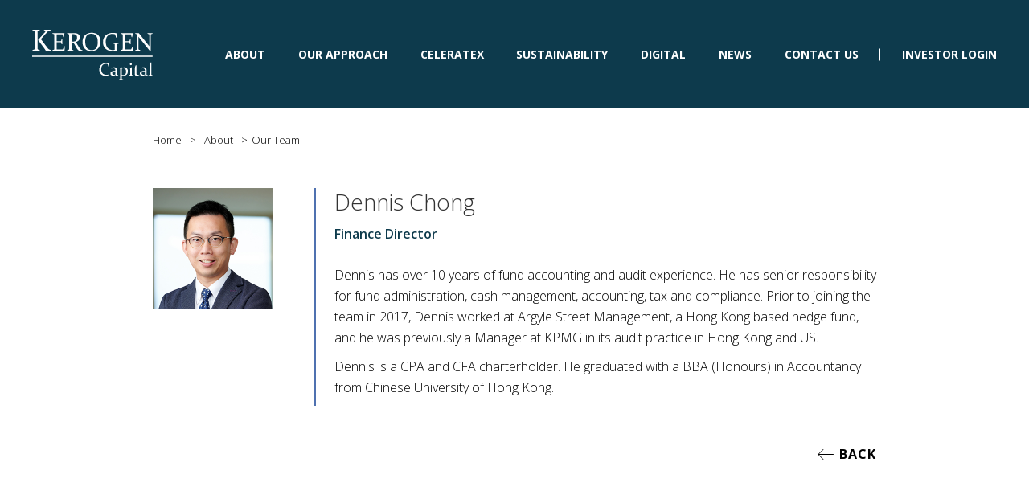

--- FILE ---
content_type: text/html; charset=UTF-8
request_url: https://kerogencap.com/our_team/dennis-chong/
body_size: 7171
content:

<!DOCTYPE html>
	<head>
		<meta charset="UTF-8">
		<meta http-equiv="X-UA-Compatible" content="IE=edge">
		<meta name="viewport" content="width=device-width">
		<meta name="format-detection" content="telephone=no">
    <meta NAME="Copyright" CONTENT="The information contained in, and/or attached to this Website is the property of Kerogen Capital (Asia) Limited unless stated otherwise.
    It is intended for the use of clients and general public in this format only and should not be reproduced anywhere else as it contains privileged and copyrighted information. Reproduction and/or distribution of any of the contained information/design by anyone without our authorisation is prohibited and may be unlawful.
    The collection of contained email addresses for mailing lists is also prohibited.">
    <!--[if IE]><meta http-equiv="imagetoolbar" content="no" /><![endif]-->
    <meta NAME="description" CONTENT="Kerogen is a leading asset manager focused on international energy">
    <meta http-equiv="Content-Language" content="en-us">
    <meta name="robots" content="index,follow">
    <meta name="author" content="Kerogen Capital (Asia) Limited">
    <meta name="Organization-Country-Code" value="CN">
    <meta name="City" value="Hong Kong">
    <meta name="Country" value="China">
    <meta NAME="distribution" CONTENT="Global">
    <meta NAME="rating" CONTENT="Safe For Kids">
    <meta name="google-site-verification" content="I4S0VLvMuUIUtYHMGq1I7BZnKJzKN3jLVPw2gKh_msI" />
    <meta name="msvalidate.01" content="379C85AC1CB3468C162BEC7A38D2061E" />

		<title>Dennis Chong - Kerogencap</title>

		<!-- All in One SEO 4.3.2 - aioseo.com -->
		<meta name="robots" content="max-image-preview:large" />
		<link rel="canonical" href="https://kerogencap.com/our_team/dennis-chong/" />
		<meta name="generator" content="All in One SEO (AIOSEO) 4.3.2 " />
		<meta property="og:locale" content="en_US" />
		<meta property="og:site_name" content="Kerogencap -" />
		<meta property="og:type" content="article" />
		<meta property="og:title" content="Dennis Chong - Kerogencap" />
		<meta property="og:url" content="https://kerogencap.com/our_team/dennis-chong/" />
		<meta property="article:published_time" content="2021-01-06T07:55:47+00:00" />
		<meta property="article:modified_time" content="2023-05-31T03:34:03+00:00" />
		<meta name="twitter:card" content="summary" />
		<meta name="twitter:title" content="Dennis Chong - Kerogencap" />
		<script type="application/ld+json" class="aioseo-schema">
			{"@context":"https:\/\/schema.org","@graph":[{"@type":"BreadcrumbList","@id":"https:\/\/kerogencap.com\/our_team\/dennis-chong\/#breadcrumblist","itemListElement":[{"@type":"ListItem","@id":"https:\/\/kerogencap.com\/#listItem","position":1,"item":{"@type":"WebPage","@id":"https:\/\/kerogencap.com\/","name":"Home","url":"https:\/\/kerogencap.com\/"},"nextItem":"https:\/\/kerogencap.com\/our_team\/dennis-chong\/#listItem"},{"@type":"ListItem","@id":"https:\/\/kerogencap.com\/our_team\/dennis-chong\/#listItem","position":2,"item":{"@type":"WebPage","@id":"https:\/\/kerogencap.com\/our_team\/dennis-chong\/","name":"Dennis Chong","url":"https:\/\/kerogencap.com\/our_team\/dennis-chong\/"},"previousItem":"https:\/\/kerogencap.com\/#listItem"}]},{"@type":"Organization","@id":"https:\/\/kerogencap.com\/#organization","name":"Kerogencap","url":"https:\/\/kerogencap.com\/"},{"@type":"Person","@id":"https:\/\/kerogencap.com\/author\/helen-kwan\/#author","url":"https:\/\/kerogencap.com\/author\/helen-kwan\/","name":"Helen Kwan","image":{"@type":"ImageObject","@id":"https:\/\/kerogencap.com\/our_team\/dennis-chong\/#authorImage","url":"https:\/\/secure.gravatar.com\/avatar\/a346483ad7924dc837fe474af1675b57?s=96&d=mm&r=g","width":96,"height":96,"caption":"Helen Kwan"}},{"@type":"WebPage","@id":"https:\/\/kerogencap.com\/our_team\/dennis-chong\/#webpage","url":"https:\/\/kerogencap.com\/our_team\/dennis-chong\/","name":"Dennis Chong - Kerogencap","inLanguage":"en-US","isPartOf":{"@id":"https:\/\/kerogencap.com\/#website"},"breadcrumb":{"@id":"https:\/\/kerogencap.com\/our_team\/dennis-chong\/#breadcrumblist"},"author":{"@id":"https:\/\/kerogencap.com\/author\/helen-kwan\/#author"},"creator":{"@id":"https:\/\/kerogencap.com\/author\/helen-kwan\/#author"},"image":{"@type":"ImageObject","url":"https:\/\/kerogencap.com\/wp-content\/uploads\/2021\/01\/our-team-dennis-chong@2x.jpg","@id":"https:\/\/kerogencap.com\/#mainImage","width":300,"height":300},"primaryImageOfPage":{"@id":"https:\/\/kerogencap.com\/our_team\/dennis-chong\/#mainImage"},"datePublished":"2021-01-06T07:55:47+08:00","dateModified":"2023-05-31T03:34:03+08:00"},{"@type":"WebSite","@id":"https:\/\/kerogencap.com\/#website","url":"https:\/\/kerogencap.com\/","name":"Kerogencap","inLanguage":"en-US","publisher":{"@id":"https:\/\/kerogencap.com\/#organization"}}]}
		</script>
		<!-- All in One SEO -->

<link rel='stylesheet' id='wp-block-library-css' href='https://kerogencap.com/wp-includes/css/dist/block-library/style.min.css?ver=982e8720cd946728a5a01d4665619b66' type='text/css' media='all' />
<link rel='stylesheet' id='classic-theme-styles-css' href='https://kerogencap.com/wp-includes/css/classic-themes.min.css?ver=1' type='text/css' media='all' />
<style id='global-styles-inline-css' type='text/css'>
body{--wp--preset--color--black: #000000;--wp--preset--color--cyan-bluish-gray: #abb8c3;--wp--preset--color--white: #ffffff;--wp--preset--color--pale-pink: #f78da7;--wp--preset--color--vivid-red: #cf2e2e;--wp--preset--color--luminous-vivid-orange: #ff6900;--wp--preset--color--luminous-vivid-amber: #fcb900;--wp--preset--color--light-green-cyan: #7bdcb5;--wp--preset--color--vivid-green-cyan: #00d084;--wp--preset--color--pale-cyan-blue: #8ed1fc;--wp--preset--color--vivid-cyan-blue: #0693e3;--wp--preset--color--vivid-purple: #9b51e0;--wp--preset--gradient--vivid-cyan-blue-to-vivid-purple: linear-gradient(135deg,rgba(6,147,227,1) 0%,rgb(155,81,224) 100%);--wp--preset--gradient--light-green-cyan-to-vivid-green-cyan: linear-gradient(135deg,rgb(122,220,180) 0%,rgb(0,208,130) 100%);--wp--preset--gradient--luminous-vivid-amber-to-luminous-vivid-orange: linear-gradient(135deg,rgba(252,185,0,1) 0%,rgba(255,105,0,1) 100%);--wp--preset--gradient--luminous-vivid-orange-to-vivid-red: linear-gradient(135deg,rgba(255,105,0,1) 0%,rgb(207,46,46) 100%);--wp--preset--gradient--very-light-gray-to-cyan-bluish-gray: linear-gradient(135deg,rgb(238,238,238) 0%,rgb(169,184,195) 100%);--wp--preset--gradient--cool-to-warm-spectrum: linear-gradient(135deg,rgb(74,234,220) 0%,rgb(151,120,209) 20%,rgb(207,42,186) 40%,rgb(238,44,130) 60%,rgb(251,105,98) 80%,rgb(254,248,76) 100%);--wp--preset--gradient--blush-light-purple: linear-gradient(135deg,rgb(255,206,236) 0%,rgb(152,150,240) 100%);--wp--preset--gradient--blush-bordeaux: linear-gradient(135deg,rgb(254,205,165) 0%,rgb(254,45,45) 50%,rgb(107,0,62) 100%);--wp--preset--gradient--luminous-dusk: linear-gradient(135deg,rgb(255,203,112) 0%,rgb(199,81,192) 50%,rgb(65,88,208) 100%);--wp--preset--gradient--pale-ocean: linear-gradient(135deg,rgb(255,245,203) 0%,rgb(182,227,212) 50%,rgb(51,167,181) 100%);--wp--preset--gradient--electric-grass: linear-gradient(135deg,rgb(202,248,128) 0%,rgb(113,206,126) 100%);--wp--preset--gradient--midnight: linear-gradient(135deg,rgb(2,3,129) 0%,rgb(40,116,252) 100%);--wp--preset--duotone--dark-grayscale: url('#wp-duotone-dark-grayscale');--wp--preset--duotone--grayscale: url('#wp-duotone-grayscale');--wp--preset--duotone--purple-yellow: url('#wp-duotone-purple-yellow');--wp--preset--duotone--blue-red: url('#wp-duotone-blue-red');--wp--preset--duotone--midnight: url('#wp-duotone-midnight');--wp--preset--duotone--magenta-yellow: url('#wp-duotone-magenta-yellow');--wp--preset--duotone--purple-green: url('#wp-duotone-purple-green');--wp--preset--duotone--blue-orange: url('#wp-duotone-blue-orange');--wp--preset--font-size--small: 13px;--wp--preset--font-size--medium: 20px;--wp--preset--font-size--large: 36px;--wp--preset--font-size--x-large: 42px;--wp--preset--spacing--20: 0.44rem;--wp--preset--spacing--30: 0.67rem;--wp--preset--spacing--40: 1rem;--wp--preset--spacing--50: 1.5rem;--wp--preset--spacing--60: 2.25rem;--wp--preset--spacing--70: 3.38rem;--wp--preset--spacing--80: 5.06rem;}:where(.is-layout-flex){gap: 0.5em;}body .is-layout-flow > .alignleft{float: left;margin-inline-start: 0;margin-inline-end: 2em;}body .is-layout-flow > .alignright{float: right;margin-inline-start: 2em;margin-inline-end: 0;}body .is-layout-flow > .aligncenter{margin-left: auto !important;margin-right: auto !important;}body .is-layout-constrained > .alignleft{float: left;margin-inline-start: 0;margin-inline-end: 2em;}body .is-layout-constrained > .alignright{float: right;margin-inline-start: 2em;margin-inline-end: 0;}body .is-layout-constrained > .aligncenter{margin-left: auto !important;margin-right: auto !important;}body .is-layout-constrained > :where(:not(.alignleft):not(.alignright):not(.alignfull)){max-width: var(--wp--style--global--content-size);margin-left: auto !important;margin-right: auto !important;}body .is-layout-constrained > .alignwide{max-width: var(--wp--style--global--wide-size);}body .is-layout-flex{display: flex;}body .is-layout-flex{flex-wrap: wrap;align-items: center;}body .is-layout-flex > *{margin: 0;}:where(.wp-block-columns.is-layout-flex){gap: 2em;}.has-black-color{color: var(--wp--preset--color--black) !important;}.has-cyan-bluish-gray-color{color: var(--wp--preset--color--cyan-bluish-gray) !important;}.has-white-color{color: var(--wp--preset--color--white) !important;}.has-pale-pink-color{color: var(--wp--preset--color--pale-pink) !important;}.has-vivid-red-color{color: var(--wp--preset--color--vivid-red) !important;}.has-luminous-vivid-orange-color{color: var(--wp--preset--color--luminous-vivid-orange) !important;}.has-luminous-vivid-amber-color{color: var(--wp--preset--color--luminous-vivid-amber) !important;}.has-light-green-cyan-color{color: var(--wp--preset--color--light-green-cyan) !important;}.has-vivid-green-cyan-color{color: var(--wp--preset--color--vivid-green-cyan) !important;}.has-pale-cyan-blue-color{color: var(--wp--preset--color--pale-cyan-blue) !important;}.has-vivid-cyan-blue-color{color: var(--wp--preset--color--vivid-cyan-blue) !important;}.has-vivid-purple-color{color: var(--wp--preset--color--vivid-purple) !important;}.has-black-background-color{background-color: var(--wp--preset--color--black) !important;}.has-cyan-bluish-gray-background-color{background-color: var(--wp--preset--color--cyan-bluish-gray) !important;}.has-white-background-color{background-color: var(--wp--preset--color--white) !important;}.has-pale-pink-background-color{background-color: var(--wp--preset--color--pale-pink) !important;}.has-vivid-red-background-color{background-color: var(--wp--preset--color--vivid-red) !important;}.has-luminous-vivid-orange-background-color{background-color: var(--wp--preset--color--luminous-vivid-orange) !important;}.has-luminous-vivid-amber-background-color{background-color: var(--wp--preset--color--luminous-vivid-amber) !important;}.has-light-green-cyan-background-color{background-color: var(--wp--preset--color--light-green-cyan) !important;}.has-vivid-green-cyan-background-color{background-color: var(--wp--preset--color--vivid-green-cyan) !important;}.has-pale-cyan-blue-background-color{background-color: var(--wp--preset--color--pale-cyan-blue) !important;}.has-vivid-cyan-blue-background-color{background-color: var(--wp--preset--color--vivid-cyan-blue) !important;}.has-vivid-purple-background-color{background-color: var(--wp--preset--color--vivid-purple) !important;}.has-black-border-color{border-color: var(--wp--preset--color--black) !important;}.has-cyan-bluish-gray-border-color{border-color: var(--wp--preset--color--cyan-bluish-gray) !important;}.has-white-border-color{border-color: var(--wp--preset--color--white) !important;}.has-pale-pink-border-color{border-color: var(--wp--preset--color--pale-pink) !important;}.has-vivid-red-border-color{border-color: var(--wp--preset--color--vivid-red) !important;}.has-luminous-vivid-orange-border-color{border-color: var(--wp--preset--color--luminous-vivid-orange) !important;}.has-luminous-vivid-amber-border-color{border-color: var(--wp--preset--color--luminous-vivid-amber) !important;}.has-light-green-cyan-border-color{border-color: var(--wp--preset--color--light-green-cyan) !important;}.has-vivid-green-cyan-border-color{border-color: var(--wp--preset--color--vivid-green-cyan) !important;}.has-pale-cyan-blue-border-color{border-color: var(--wp--preset--color--pale-cyan-blue) !important;}.has-vivid-cyan-blue-border-color{border-color: var(--wp--preset--color--vivid-cyan-blue) !important;}.has-vivid-purple-border-color{border-color: var(--wp--preset--color--vivid-purple) !important;}.has-vivid-cyan-blue-to-vivid-purple-gradient-background{background: var(--wp--preset--gradient--vivid-cyan-blue-to-vivid-purple) !important;}.has-light-green-cyan-to-vivid-green-cyan-gradient-background{background: var(--wp--preset--gradient--light-green-cyan-to-vivid-green-cyan) !important;}.has-luminous-vivid-amber-to-luminous-vivid-orange-gradient-background{background: var(--wp--preset--gradient--luminous-vivid-amber-to-luminous-vivid-orange) !important;}.has-luminous-vivid-orange-to-vivid-red-gradient-background{background: var(--wp--preset--gradient--luminous-vivid-orange-to-vivid-red) !important;}.has-very-light-gray-to-cyan-bluish-gray-gradient-background{background: var(--wp--preset--gradient--very-light-gray-to-cyan-bluish-gray) !important;}.has-cool-to-warm-spectrum-gradient-background{background: var(--wp--preset--gradient--cool-to-warm-spectrum) !important;}.has-blush-light-purple-gradient-background{background: var(--wp--preset--gradient--blush-light-purple) !important;}.has-blush-bordeaux-gradient-background{background: var(--wp--preset--gradient--blush-bordeaux) !important;}.has-luminous-dusk-gradient-background{background: var(--wp--preset--gradient--luminous-dusk) !important;}.has-pale-ocean-gradient-background{background: var(--wp--preset--gradient--pale-ocean) !important;}.has-electric-grass-gradient-background{background: var(--wp--preset--gradient--electric-grass) !important;}.has-midnight-gradient-background{background: var(--wp--preset--gradient--midnight) !important;}.has-small-font-size{font-size: var(--wp--preset--font-size--small) !important;}.has-medium-font-size{font-size: var(--wp--preset--font-size--medium) !important;}.has-large-font-size{font-size: var(--wp--preset--font-size--large) !important;}.has-x-large-font-size{font-size: var(--wp--preset--font-size--x-large) !important;}
.wp-block-navigation a:where(:not(.wp-element-button)){color: inherit;}
:where(.wp-block-columns.is-layout-flex){gap: 2em;}
.wp-block-pullquote{font-size: 1.5em;line-height: 1.6;}
</style>
<link rel='stylesheet' id='contact-form-7-css' href='https://kerogencap.com/wp-content/plugins/contact-form-7/includes/css/styles.css?ver=5.7.4' type='text/css' media='all' />
<link rel='stylesheet' id='fontawesome-style-css' href='https://kerogencap.com/wp-content/themes/odf-theme/resources/css/font-awesome.min.css?ver=4.7.0' type='text/css' media='all' />
<link rel='stylesheet' id='normalize-css' href='https://kerogencap.com/wp-content/themes/odf-theme/resources/css/normalize.css?ver=982e8720cd946728a5a01d4665619b66' type='text/css' media='all' />
<link rel='stylesheet' id='components-css' href='https://kerogencap.com/wp-content/themes/odf-theme/resources/css/components.css?ver=982e8720cd946728a5a01d4665619b66' type='text/css' media='all' />
<link rel='stylesheet' id='kerogencap-ysd-style-css' href='https://kerogencap.com/wp-content/themes/odf-theme/resources/css/kerogencap-v07-ysd.css?ver=982e8720cd946728a5a01d4665619b66' type='text/css' media='all' />
<link rel='stylesheet' id='style-css' href='https://kerogencap.com/wp-content/themes/odf-theme/resources/css/style.css?ver=982e8720cd946728a5a01d4665619b66' type='text/css' media='all' />
<script type='text/javascript' src='https://kerogencap.com/wp-includes/js/jquery/jquery.min.js?ver=3.6.1' id='jquery-core-js'></script>
<script type='text/javascript' src='https://kerogencap.com/wp-includes/js/jquery/jquery-migrate.min.js?ver=3.3.2' id='jquery-migrate-js'></script>
<script type='text/javascript' src='https://kerogencap.com/wp-content/themes/odf-theme/resources/js/jquery.matchHeight.js?ver=982e8720cd946728a5a01d4665619b66' id='jquery-matchHeight-js'></script>
<script type='text/javascript' src='https://kerogencap.com/wp-content/themes/odf-theme/resources/js/website.js?ver=982e8720cd946728a5a01d4665619b66' id='website-script-js'></script>
<style type="text/css">
.qtranxs_flag_en {background-image: url(https://kerogencap.com/wp-content/plugins/qtranslate-xt-master/flags/gb.png); background-repeat: no-repeat;}
</style>
<link hreflang="en" href="https://kerogencap.com/en/our_team/dennis-chong/" rel="alternate" />
<link hreflang="x-default" href="https://kerogencap.com/our_team/dennis-chong/" rel="alternate" />
<meta name="generator" content="qTranslate-XT 3.8.1" />

		<script src="https://ajax.googleapis.com/ajax/libs/webfont/1.6.26/webfont.js" type="text/javascript"></script>
		<script type="text/javascript">
      WebFont.load({
        google: {
          families: ["Open Sans:300,300italic,400,400italic,600,600italic,700,700italic,800,800italic"]
        }
      });
    </script>
  	<!-- [if lt IE 9]><script src="https://cdnjs.cloudflare.com/ajax/libs/html5shiv/3.7.3/html5shiv.min.js" type="text/javascript"></script><![endif] -->
  	<script type="text/javascript">
      ! function(o, c) {
        var n = c.documentElement,
          t = " w-mod-";
        n.className += t + "js", ("ontouchstart" in o || o.DocumentTouch && c instanceof DocumentTouch) && (n.className += t + "touch")
      }(window, document);
    </script>

    <!-- Global site tag (gtag.js) - Google Analytics -->
    <script async src="https://www.googletagmanager.com/gtag/js?id=G-0DPLE0C5W7"></script>
    <script>
      window.dataLayer = window.dataLayer || [];
      function gtag(){dataLayer.push(arguments);}
      gtag('js', new Date());

      gtag('config', 'G-0DPLE0C5W7');
    </script>

    <!--[if IE]>
       <link rel="stylesheet" type="text/css" href="https://kerogencap.com/wp-content/themes/odf-theme/resources/css/ie.css" />
    <![endif]-->

    <link href="https://kerogencap.com/wp-content/themes/odf-theme/resources/images/favicon.png" rel="shortcut icon" type="image/x-icon">
  	<link href="https://kerogencap.com/wp-content/themes/odf-theme/resources/images/webclip.png" rel="apple-touch-icon">
	</head>
	<body class="body">
    <!--[if IE]>
      <div id="outdate-container">
        <div class="outdated_ie" style="width:639px;height:460px;">
           <img src="https://kerogencap.com/wp-content/themes/odf-theme/resources/images/ie.png" alt="" usemap="#Map">
           <map name="Map" id="Map">
             <area shape="rect" coords="355,370,420,460" href="http://windows.microsoft.com/zh-hk/internet-explorer/download-ie" target="_blank" />
             <area shape="rect" coords="290,370,350,460" href="http://www.mozilla.org/zh-TW/firefox/new/" target="_blank" />
             <area shape="rect" coords="215,370,285,460" href="https://www.google.com/intl/zh-TW/chrome/browser/" target="_blank" />
           </map>
        </div>
      </div>
    <![endif]-->

    <div class="navlink">
      <a href="https://kerogencap.com">Kerogen Capital</a>|
      <a href="https://kerogencap.com/about/our-business/">Our Business - Kerogen Capital</a>|
      <a href="https://kerogencap.com/sustainability/responsible-investment/">Responsible Investing - Kerogen Capital</a>|
      <a href="https://kerogencap.com/digital/">Digital - Kerogen Capital</a>|
      <a href="https://kerogencap.com/investments/">Investments - Kerogen Capital</a>|
      <a href="https://kerogencap.com/news/">News - Kerogen Capital</a>|
      <div class="extlink">
        <a href="http://www.ysd.hk">A Professional Website Design Company</a>
      </div>
    </div>

		
<!-- Menu -->
<div data-collapse="medium" data-animation="over-right" data-duration="400" data-doc-height="1" role="banner" class="header w-nav">
  <div data-w-id="a1e206c9-ef19-68ae-8c54-790b5055cb90" class="container-menu w-container">
    <a href="https://kerogencap.com/" aria-current="page" class="logo w-nav-brand w--current"><img src="https://kerogencap.com/wp-content/themes/odf-theme/resources/images/logo.svg" data-w-id="a1e206c9-ef19-68ae-8c54-790b5055cb92" alt="" class="logo-img"></a>
    <div class="menu-btn w-nav-button" data-ix="menu-btn">
      <div class="menu-line01"></div><img src="https://kerogencap.com/wp-content/themes/odf-theme/resources/images/btn-menu.svg" alt="" class="menu-open">
      <div class="menu-line02"></div>
    </div>
    <nav role="navigation" class="nav-menu w-nav-menu">
      <div class="nav-align-b">
        <div class="nav-link-b">
          <div data-hover="1" data-delay="0" class="dropdown w-dropdown">
            <div class="dropdown-toggle w-dropdown-toggle">
              <div>
              	About              </div>
            </div>
            <nav class="dropdown-list w-dropdown-list">
              <a href="https://kerogencap.com/about/our-business/" class="dropdown-link w-dropdown-link">
              	Our Business              </a>
              <a href="https://kerogencap.com/about/our-team/" class="dropdown-link w-dropdown-link">
              	Our Team              </a>
            </nav>
          </div>
        </div>
        <div class="nav-link-b">
          <a href="https://kerogencap.com/our-approach/" class="nav-link w-nav-link">
          	Our Approach          </a>
        </div>
		  <div class="nav-link-b">
          <a href="https://kerogencap.com/celeratex/" class="nav-link w-nav-link">
          	CelerateX          </a>
        </div>
        <div class="nav-link-b">
          <div data-hover="1" data-delay="0" class="dropdown w-dropdown">
            <div class="dropdown-toggle w-dropdown-toggle">
              <div>
              	Sustainability              </div>
            </div>
            <nav class="dropdown-list w-dropdown-list">
              <a href="https://kerogencap.com/sustainability/responsible-investing/" class="dropdown-link w-dropdown-link">
              	Responsible Investing              </a>
              <a href="https://kerogencap.com/sustainability/diversity-inclusion/" class="dropdown-link w-dropdown-link">
              	Diversity & Inclusion              </a>
            </nav>
          </div>
        </div>
        <div class="nav-link-b">
          <a href="https://kerogencap.com/digital/" class="nav-link w-nav-link">
          	Digital          </a>
        </div>
                <div class="nav-link-b">
          <a href="https://kerogencap.com/news/" class="nav-link w-nav-link">
          	News          </a>
        </div>
        <div class="nav-link-b">
          <a href="https://kerogencap.com/contact-us/" class="nav-link w-nav-link">
          	Contact Us          </a>
        </div>
        <div class="nav-line-b">
          <div class="nav-line"></div>
        </div>
        <div class="nav-link-b">
          <a href="https://services.intralinks.com/branding/4945263904/?clientID=4945263904" target="_blank" class="nav-link login w-nav-link">INVESTOR LOGIN</a>
        </div>
      </div>
    </nav>
    <div class="mobile-menu-mask"></div>
  </div>
</div>		<div id="top" class="all w-clearfix"><div class="details-banner"></div>
<div class="section-content">
  <div class="container-900 w-container">
    <div class="breadcrumb-b w-clearfix">
      <a href="https://kerogencap.com/" class="breadcrumb-link">
        Home      </a>
      <div class="breadcrumb-txt">&gt;</div>
      <div class="breadcrumb-txt">
        About      </div>
      <div class="breadcrumb-txt">&gt;</div>
      <a href="https://kerogencap.com/about/our-team/" class="breadcrumb-link">
        Our Team      </a>
    </div>
    <div class="our-team-details-b w-clearfix" data-ix="fade-from-bottom">
                      <img src="https://kerogencap.com/wp-content/uploads/2021/01/our-team-dennis-chong@2x.jpg" alt="" class="our-team-details-img" data-ix="fade-from-bottom">
            <div class="our-team-details-align-b w-clearfix" data-ix="fade-from-bottom-2">
        <div class="our-team-details-txt-b">
          <div class="our-team-details-name">Dennis Chong</div>
          <div class="txt-semi txt-blue">Finance Director</div>
          <div class="our-team-details-txt"><p>Dennis has over 10 years of fund accounting and audit experience. He has senior responsibility for fund administration, cash management, accounting, tax and compliance. Prior to joining the team in 2017, Dennis worked at Argyle Street Management, a Hong Kong based hedge fund, and he was previously a Manager at KPMG in its audit practice in Hong Kong and US.</p>
<p>Dennis is a CPA and CFA charterholder. He graduated with a BBA (Honours) in Accountancy from Chinese University of Hong Kong.</p>
</div>
        </div>
        <div class="back-btn-row w-clearfix">
          <a href="https://kerogencap.com/about/our-team/" class="back-btn w-inline-block" data-ix="back-btn-hover"><img src="https://kerogencap.com/wp-content/themes/odf-theme/resources/images/icon-arrow-back.svg" alt="" class="back-arrow">
            <div>BACK</div>
          </a>
        </div>
      </div>
    </div>
  </div>
</div>

<style>
  .header {
    background-color: rgb(13, 58, 76) !important;
  }
</style>		<a href="#top" class="btn-top w-inline-block"></a>
<script>
// 	document.body.innerHTML = document.body.innerHTML.replace(/CelerateX/, '<a href="https://www.celeratex.com/">CelerateX</a>');
</script>
<div class="section-footer">
  <div class="container w-container">
    <div class="footer-align-b w-clearfix">
      <div class="footer-left-col w-clearfix">
                                            <div class="footer-col _01">
                <div class="footer-title">Kerogen Capital (Asia) Limited</div>
                  <div class="footer-link w-inline-block w-clearfix">
                  <img src="https://kerogencap.com/wp-content/themes/odf-theme/resources/images/icon-location.svg" alt="" class="footer-icon">
                  <div>
                    <div><a href="https://www.google.com.hk/maps/place/The+Landmark+Edinburgh+Tower/@22.2805469,114.1557498,17z/data=!3m1!4b1!4m5!3m4!1s0x34040064e427925d:0x9ccf7ee2a6578877!8m2!3d22.280542!4d114.1579385?hl=en">18/F, Edinburgh Tower, 15 Queen&#8217;s Road Central, </a></div>
<div><a href="https://www.google.com.hk/maps/place/The+Landmark+Edinburgh+Tower/@22.2805469,114.1557498,17z/data=!3m1!4b1!4m5!3m4!1s0x34040064e427925d:0x9ccf7ee2a6578877!8m2!3d22.280542!4d114.1579385?hl=en">Hong Kong SAR</a></div>
                  </div>
                </div>
                <a href="tel:+85221273000" class="footer-link w-inline-block w-clearfix"><img src="https://kerogencap.com/wp-content/themes/odf-theme/resources/images/icon-phone.svg" alt="" class="footer-icon">
                  <div>+852-2127-3000</div>
                </a>
              </div>
                                                <div class="footer-col _02">
                <div class="footer-title">Kerogen Capital (UK) Limited</div>
                  <div class="footer-link w-inline-block w-clearfix">
                  <img src="https://kerogencap.com/wp-content/themes/odf-theme/resources/images/icon-location.svg" alt="" class="footer-icon">
                  <div>
                    <p><a href="https://www.google.com.hk/maps/place/22A+St+James's+Square,+St.+James's,+London+SW1Y+4JH,+UK/@51.5066365,-0.1370964,17z/data=!3m1!4b1!4m5!3m4!1s0x487604d72d282a63:0x53e744d041098da!8m2!3d51.5066332!4d-0.1349077?hl=en">1st Floor, 22a St James’s Square London SW1Y 4JH, </a><br />
<a href="https://www.google.com.hk/maps/place/22A+St+James's+Square,+St.+James's,+London+SW1Y+4JH,+UK/@51.5066365,-0.1370964,17z/data=!3m1!4b1!4m5!3m4!1s0x487604d72d282a63:0x53e744d041098da!8m2!3d51.5066332!4d-0.1349077?hl=en">United Kingdom</a></p>
                  </div>
                </div>
                <a href="tel:+4402078400030" class="footer-link w-inline-block w-clearfix"><img src="https://kerogencap.com/wp-content/themes/odf-theme/resources/images/icon-phone.svg" alt="" class="footer-icon">
                  <div>+44 (0) 20 7840 0030</div>
                </a>
              </div>
                                    </div>
      <div class="footer-col _03">
        <div class="footer-title">Email</div>
        <a href="mailto:investorcommunications@kerogencap.com" class="footer-link w-inline-block w-clearfix"><img src="https://kerogencap.com/wp-content/themes/odf-theme/resources/images/icon-email.svg" alt="" class="footer-icon">
          <div>investorcommunications@kerogencap.com</div>
        </a>
        <div class="footer-row">
          <div class="footer-title">General Information</div>
          <a href="mailto:info@kerogencap.com" class="footer-link w-inline-block w-clearfix"><img src="https://kerogencap.com/wp-content/themes/odf-theme/resources/images/icon-email.svg" alt="" class="footer-icon">
            <div>info@kerogencap.com</div>
          </a>
        </div>
      </div>
      <div class="footer-col-right">
        <div class="footer-linkedin-row">
          <div class="footer-title">Connect with us</div>
          <a href="http://www.linkedin.com/company/kerogen-capital" target="_blank" class="link-linkedin w-inline-block"></a>
        </div>
        <div class="footer-row w-clearfix">
          <div class="footer-txt float-right">
            Copyright © 2020 Kerogen Capital.<br />
All Rights Reserved.          </div>
        </div>
        <div class="footer-row right">
          <a href="https://kerogencap.com/privacy-policy/" class="footer-txt-link">
          	Privacy Policy          </a>
          <!-- <div class="footer-line"></div>
          <a href="#" class="footer-txt-link">Terms of Use</a>
          <div class="footer-line"></div>
          <a href="#" class="footer-txt-link">Disclaimer</a> -->
        </div>
      </div>
    </div>
  </div>
</div>		<script type='text/javascript' src='https://kerogencap.com/wp-content/plugins/contact-form-7/includes/swv/js/index.js?ver=5.7.4' id='swv-js'></script>
<script type='text/javascript' id='contact-form-7-js-extra'>
/* <![CDATA[ */
var wpcf7 = {"api":{"root":"https:\/\/kerogencap.com\/wp-json\/","namespace":"contact-form-7\/v1"}};
/* ]]> */
</script>
<script type='text/javascript' src='https://kerogencap.com/wp-content/plugins/contact-form-7/includes/js/index.js?ver=5.7.4' id='contact-form-7-js'></script>
<script type='text/javascript' src='https://kerogencap.com/wp-content/themes/odf-theme/resources/js/kerogencap-v07-ysd.js?ver=982e8720cd946728a5a01d4665619b66' id='kerogencap-ysd-script-js'></script>
<script type='text/javascript' src='https://kerogencap.com/wp-content/themes/odf-theme/resources/js/jquery.bpopup.js?ver=982e8720cd946728a5a01d4665619b66' id='jquery.bpopup.min js-js'></script>
		</div>
		<script src="https://d3e54v103j8qbb.cloudfront.net/js/jquery-3.5.1.min.dc5e7f18c8.js?site=5fe1474fcff3bdab27d48dcb" type="text/javascript" integrity="sha256-9/aliU8dGd2tb6OSsuzixeV4y/faTqgFtohetphbbj0=" crossorigin="anonymous"></script>
  	<!-- [if lte IE 9]><script src="https://cdnjs.cloudflare.com/ajax/libs/placeholders/3.0.2/placeholders.min.js"></script><![endif] -->
	</body>
</html>

--- FILE ---
content_type: text/css
request_url: https://kerogencap.com/wp-content/themes/odf-theme/resources/css/kerogencap-v07-ysd.css?ver=982e8720cd946728a5a01d4665619b66
body_size: 9803
content:
.w-embed-youtubevideo {
  width: 100%;
  position: relative;
  padding-bottom: 0px;
  padding-left: 0px;
  padding-right: 0px;
  background-image: url('https://d3e54v103j8qbb.cloudfront.net/static/youtube-placeholder.2b05e7d68d.svg');
  background-size: cover;
  background-position: 50% 50%;
}

.w-embed-youtubevideo:empty {
  min-height: 75px;
  padding-bottom: 56.25%;
}

body {
  font-family: 'Open Sans', sans-serif;
  color: #000;
  font-size: 16px;
  line-height: 26px;
  font-weight: 300;
}

h1 {
  margin-top: 0px;
  margin-bottom: 0px;
  margin-left: -5px;
  color: #fff;
  font-size: 65px;
  line-height: 90px;
  font-weight: 700;
}

h2 {
  margin-top: 0px;
  margin-bottom: 25px;
  font-size: 40px;
  line-height: 50px;
  font-weight: 700;
}

h3 {
  margin-top: 0px;
  margin-bottom: 0px;
  color: #0d3a4c;
  font-size: 28px;
  line-height: 38px;
  font-weight: 700;
  text-align: left;
}

h4 {
  margin-top: 0px;
  margin-bottom: 15px;
  color: #0d3a4c;
  font-size: 22px;
  line-height: 28px;
  font-weight: 600;
}

ul {
  margin-top: 0px;
  margin-bottom: 26px;
  padding-left: 20px;
  list-style-type: none;
}

.banner-txt-top {
  position: absolute;
  left: 0%;
  top: 0%;
  right: 0%;
  bottom: 0%;
  z-index: 300;
  display: -webkit-box;
  display: -webkit-flex;
  display: -ms-flexbox;
  display: flex;
  overflow: hidden;
  width: 100%;
  padding-top: 100px;
  -webkit-box-orient: vertical;
  -webkit-box-direction: normal;
  -webkit-flex-direction: column;
  -ms-flex-direction: column;
  flex-direction: column;
  -webkit-box-pack: center;
  -webkit-justify-content: center;
  -ms-flex-pack: center;
  justify-content: center;
  -webkit-box-align: center;
  -webkit-align-items: center;
  -ms-flex-align: center;
  align-items: center;
  color: #fff;
  font-size: 120px;
  line-height: 130px;
  font-weight: 700;
  text-align: center;
  text-transform: uppercase;
}

.all {
  overflow: hidden;
  -webkit-box-orient: vertical;
  -webkit-box-direction: normal;
  -webkit-flex-direction: column;
  -ms-flex-direction: column;
  flex-direction: column;
  -webkit-box-align: center;
  -webkit-align-items: center;
  -ms-flex-align: center;
  align-items: center;
}

.video {
  position: absolute;
  left: 0%;
  top: 0%;
  right: 0%;
  bottom: 0%;
  z-index: 100;
  height: 100%;
}

.color {
  position: absolute;
  left: 0%;
  top: 0%;
  right: 0%;
  bottom: 0%;
  z-index: 200;
  background-image: -webkit-gradient(linear, left top, left bottom, from(rgba(0, 0, 0, 0.3)), color-stop(30%, rgba(0, 0, 0, 0.15)), color-stop(102%, rgba(0, 0, 0, 0.15)));
  background-image: linear-gradient(180deg, rgba(0, 0, 0, 0.3), rgba(0, 0, 0, 0.15) 30%, rgba(0, 0, 0, 0.15) 102%);
}

.section-content {
  padding-top: 100px;
  padding-bottom: 100px;
}

.section-content.no-top-padding {
  padding-top: 0px;
}

.section-content.no-bottom-padding {
  padding-bottom: 0px;
}

.section-content.no-padding {
  padding-top: 0px;
  padding-bottom: 0px;
}

.section-content.guidelines {
  padding-top: 50px;
  padding-bottom: 0px;
  background-color: #f7f7f7;
}

.section-content.framework {
  padding-top: 0px;
}

.section-content.advisory-board {
  position: relative;
}

.section-content.contact {
  background-image: url('../images/contact-us-bg1.5x.jpg');
  background-position: 0% 100%;
  background-size: cover;
  background-repeat: no-repeat;
}

.section-content.digital {
  height: 200px;
  padding-top: 50px;
  padding-bottom: 50px;
  -webkit-box-align: center;
  -webkit-align-items: center;
  -ms-flex-align: center;
  align-items: center;
  background-image: url('../images/digital-bg1.5x.jpg');
  background-position: 50% 50%;
  background-size: cover;
  background-repeat: no-repeat;
}

.section-content.padding-75 {
  padding-top: 75px;
  padding-bottom: 75px;
}

.section-content.bottom-padding-50 {
  padding-bottom: 50px;
}

.section-content.padding-50 {
  padding-top: 50px;
  padding-bottom: 50px;
}

.section-content.decarbon {
  padding-top: 50px;
  padding-bottom: 50px;
  background-color: #f7f7f7;
}

.section-content.diversity {
  padding-top: 50px;
}

.section-content.women {
  padding-top: 50px;
  padding-bottom: 20px;
  background-color: #f7f7f7;
}

.container {
  position: relative;
  max-width: 1280px;
  padding-right: 40px;
  padding-left: 40px;
}

.container.banner {
  height: 100%;
}

.container.digital {
  height: 100%;
}

.container.esg {
  height: 100%;
}

.section-banner {
  position: relative;
  height: 100vh;
}

.headline-txt {
  color: #0d3a4c;
  font-size: 22px;
  line-height: 36px;
  font-weight: 600;
}

.headline-txt.align-right {
  position: relative;
  top: 50%;
  float: right;
  -webkit-transform: translate(0px, -50%);
  -ms-transform: translate(0px, -50%);
  transform: translate(0px, -50%);
}

.headline-txt.home {
  font-size: 28px;
  line-height: 44px;
}

.headline-txt.mobile {
  display: none;
}

.home-align-b {
  display: none;
  margin-top: 70px;
  margin-right: -1.25%;
  margin-left: -1.25%;
}

.home-link-b {
  width: 100%;
  margin-top: 0px;
  padding-right: 0%;
  padding-left: 0%;
}

.home-link {
  position: relative;
  display: block;
  overflow: hidden;
  width: 100%;
  padding-top: 0px;
  -webkit-transition: opacity 200ms ease;
  transition: opacity 200ms ease;
  color: #fff;
  text-decoration: none;
}

.home-link:hover {
  color: #fff;
}

.home-link-txt-b {
  position: absolute;
  left: auto;
  top: 50%;
  right: 0%;
  bottom: auto;
  z-index: 200;
  width: 50%;
  padding: 22px 28px;
  -webkit-transform: translate(0px, -50%);
  -ms-transform: translate(0px, -50%);
  transform: translate(0px, -50%);
}

.home-link-txt-b.right {
  left: auto;
  top: 50%;
  right: 0%;
  bottom: auto;
}

.home-link-txt-b.left {
  left: 0%;
  top: 50%;
  right: auto;
  bottom: auto;
}

.home-link-title {
  position: relative;
  z-index: 100;
  display: inline-block;
  font-size: 28px;
  line-height: 38px;
  font-weight: 700;
}

.home-link-bg {
  position: absolute;
  left: 0%;
  top: 0%;
  right: auto;
  bottom: auto;
  z-index: 100;
  width: 50%;
  height: 100%;
  background-image: -webkit-gradient(linear, left top, left bottom, from(#0d3a4c), to(#0d3a4c));
  background-image: linear-gradient(180deg, #0d3a4c, #0d3a4c);
}

.home-link-bg.right {
  left: auto;
  top: 0%;
  right: 0%;
  bottom: auto;
}

.section-footer {
  padding-top: 50px;
  padding-bottom: 50px;
  border-top: 3px solid #0d3a4c;
  background-color: #f2f2f2;
}

.footer-title {
  color: #0d3a4c;
  font-size: 14px;
  line-height: 20px;
  font-weight: 600;
}

.footer-link {
  display: -webkit-box;
  display: -webkit-flex;
  display: -ms-flexbox;
  display: flex;
  margin-top: 10px;
  -webkit-box-align: start;
  -webkit-align-items: flex-start;
  -ms-flex-align: start;
  align-items: flex-start;
  -webkit-transition: color 200ms ease;
  transition: color 200ms ease;
  color: #000;
  font-size: 13px;
  line-height: 19px;
  text-decoration: none;
}

.footer-link:hover {
  color: #4f71b0;
}

.footer-col {
  display: -webkit-box;
  display: -webkit-flex;
  display: -ms-flexbox;
  display: flex;
  padding-right: 10px;
  float: left;
  -webkit-box-orient: vertical;
  -webkit-box-direction: normal;
  -webkit-flex-direction: column;
  -ms-flex-direction: column;
  flex-direction: column;
  -webkit-box-align: start;
  -webkit-align-items: flex-start;
  -ms-flex-align: start;
  align-items: flex-start;
  -webkit-box-flex: 0;
  -webkit-flex: 0 0 auto;
  -ms-flex: 0 0 auto;
  flex: 0 0 auto;
}

.footer-col._03 {
  width: 28%;
  min-width: 255px;
}

.footer-col._01 {
  width: 51%;
}

.footer-col._02 {
  width: 49%;
}

.footer-icon {
  margin-top: 1px;
  margin-right: 7px;
  margin-bottom: 1px;
  float: left;
}

.footer-row {
  margin-top: 30px;
}

.footer-row.right {
  display: -webkit-box;
  display: -webkit-flex;
  display: -ms-flexbox;
  display: flex;
  -webkit-box-pack: end;
  -webkit-justify-content: flex-end;
  -ms-flex-pack: end;
  justify-content: flex-end;
  -webkit-box-align: center;
  -webkit-align-items: center;
  -ms-flex-align: center;
  align-items: center;
}

.footer-txt {
  float: left;
  font-size: 13px;
  line-height: 19px;
}

.footer-txt.float-right {
  float: right;
}

.footer-txt-link {
  -webkit-box-flex: 0;
  -webkit-flex: 0 0 auto;
  -ms-flex: 0 0 auto;
  flex: 0 0 auto;
  -webkit-transition: color 200ms ease;
  transition: color 200ms ease;
  color: #000;
  font-size: 13px;
  line-height: 19px;
  text-decoration: none;
}

.footer-txt-link:hover {
  color: #4f71b0;
  font-weight: 300;
}

.footer-col-right {
  width: 28%;
  float: right;
  -webkit-box-flex: 0;
  -webkit-flex: 0 0 auto;
  -ms-flex: 0 0 auto;
  flex: 0 0 auto;
  text-align: right;
}

.footer-line {
  width: 1px;
  height: 13px;
  margin-right: 15px;
  margin-left: 15px;
  -webkit-box-flex: 0;
  -webkit-flex: 0 0 auto;
  -ms-flex: 0 0 auto;
  flex: 0 0 auto;
  background-color: #4f71b0;
}

.footer-align-b {
  display: -webkit-box;
  display: -webkit-flex;
  display: -ms-flexbox;
  display: flex;
}

.footer-left-col {
  width: 44%;
}

.link-linkedin {
  width: 20px;
  height: 19px;
  margin-left: 7px;
  background-image: url('../images/icon-linkedin.svg');
  background-position: 50% 50%;
  background-size: contain;
  background-repeat: no-repeat;
  -webkit-transition: opacity 200ms ease;
  transition: opacity 200ms ease;
}

.link-linkedin:hover {
  opacity: 0.5;
}

.footer-linkedin-row {
  display: -webkit-box;
  display: -webkit-flex;
  display: -ms-flexbox;
  display: flex;
  -webkit-box-pack: end;
  -webkit-justify-content: flex-end;
  -ms-flex-pack: end;
  justify-content: flex-end;
  -webkit-box-align: center;
  -webkit-align-items: center;
  -ms-flex-align: center;
  align-items: center;
}

.home-heading {
  margin-bottom: 30px;
  font-size: 65px;
  line-height: 70px;
  font-weight: 700;
}

.inner-banner {
  position: relative;
  overflow: hidden;
  min-height: 320px;
  padding-top: 27.77%;
  background-color: #0d3a4c;
}

.header {
  position: fixed;
  left: 0%;
  top: 0%;
  right: 0%;
  bottom: auto;
  background-color: transparent;
}

.logo {
  top: 50%;
  height: auto;
  padding: 0px;
  -webkit-transform: translate(0px, -50%);
  -ms-transform: translate(0px, -50%);
  transform: translate(0px, -50%);
}

.nav-menu {
  top: 50%;
  width: 80%;
  -webkit-box-pack: justify;
  -webkit-justify-content: space-between;
  -ms-flex-pack: justify;
  justify-content: space-between;
  -webkit-transform: translate(0px, -50%);
  -ms-transform: translate(0px, -50%);
  transform: translate(0px, -50%);
}

.nav-link {
  margin-top: 19px;
  margin-bottom: 19px;
  padding: 0px;
  -webkit-transition: color 200ms ease;
  transition: color 200ms ease;
  color: #fff;
  font-size: 14px;
  line-height: 24px;
  font-weight: 700;
}

.nav-link:hover {
  color: #78d2d2;
}

.nav-link.w--current {
  color: #78d2d2;
}

.inner-banner-img {
  position: absolute;
  left: 0%;
  top: 0%;
  right: 0%;
  bottom: 0%;
  background-image: -webkit-gradient(linear, left top, right top, from(rgba(0, 0, 0, 0.3)), to(rgba(0, 0, 0, 0.2))), url('https://d3e54v103j8qbb.cloudfront.net/img/background-image.svg');
  background-image: linear-gradient(90deg, rgba(0, 0, 0, 0.3), rgba(0, 0, 0, 0.2)), url('https://d3e54v103j8qbb.cloudfront.net/img/background-image.svg');
  background-position: 0px 0px, 50% 50%;
  background-size: auto, cover;
  background-repeat: repeat, no-repeat;
}

.inner-banner-img.our-business {
  background-image: -webkit-gradient(linear, left top, right top, from(rgba(0, 0, 0, 0.3)), to(rgba(0, 0, 0, 0.2))), url('../images/our-business-banner1.5x.jpg');
  background-image: linear-gradient(90deg, rgba(0, 0, 0, 0.3), rgba(0, 0, 0, 0.2)), url('../images/our-business-banner1.5x.jpg');
}

.inner-banner-img.investment-approach {
  background-image: -webkit-gradient(linear, left top, right top, from(rgba(0, 0, 0, 0.3)), to(rgba(0, 0, 0, 0.2))), url('../images/our-approach-banner1.5x.jpg');
  background-image: linear-gradient(90deg, rgba(0, 0, 0, 0.3), rgba(0, 0, 0, 0.2)), url('../images/our-approach-banner1.5x.jpg');
}

.inner-banner-img.digital {
  background-image: -webkit-gradient(linear, left top, right top, from(rgba(0, 0, 0, 0.3)), to(rgba(0, 0, 0, 0.2))), url('../images/digital-banner1.5x.jpg');
  background-image: linear-gradient(90deg, rgba(0, 0, 0, 0.3), rgba(0, 0, 0, 0.2)), url('../images/digital-banner1.5x.jpg');
}

.inner-banner-img.sustainability {
  background-image: -webkit-gradient(linear, left top, right top, from(rgba(0, 0, 0, 0.3)), to(rgba(0, 0, 0, 0.2))), url('../images/sustainability-banner1.5x.jpg');
  background-image: linear-gradient(90deg, rgba(0, 0, 0, 0.3), rgba(0, 0, 0, 0.2)), url('../images/sustainability-banner1.5x.jpg');
}

.inner-banner-img.our-team {
  background-image: -webkit-gradient(linear, left top, right top, from(rgba(0, 0, 0, 0.3)), to(rgba(0, 0, 0, 0.2))), url('../images/our-team-banner1.5x.jpg');
  background-image: linear-gradient(90deg, rgba(0, 0, 0, 0.3), rgba(0, 0, 0, 0.2)), url('../images/our-team-banner1.5x.jpg');
}

.inner-banner-img.advisory-board {
  background-image: -webkit-gradient(linear, left top, right top, from(rgba(0, 0, 0, 0.3)), to(rgba(0, 0, 0, 0.2))), url('../images/advisory-board-banner1.5x.jpg');
  background-image: linear-gradient(90deg, rgba(0, 0, 0, 0.3), rgba(0, 0, 0, 0.2)), url('../images/advisory-board-banner1.5x.jpg');
}

.inner-banner-img.contacct-us {
  background-image: -webkit-gradient(linear, left top, right top, from(rgba(0, 0, 0, 0.3)), to(rgba(0, 0, 0, 0.2))), url('../images/contact-us-banner1.5x.jpg');
  background-image: linear-gradient(90deg, rgba(0, 0, 0, 0.3), rgba(0, 0, 0, 0.2)), url('../images/contact-us-banner1.5x.jpg');
}

.inner-banner-img.diversity {
  background-image: -webkit-gradient(linear, left top, right top, from(rgba(0, 0, 0, 0.3)), to(rgba(0, 0, 0, 0.2))), url('../images/diversity-banner1.5x.jpg');
  background-image: linear-gradient(90deg, rgba(0, 0, 0, 0.3), rgba(0, 0, 0, 0.2)), url('../images/diversity-banner1.5x.jpg');
  background-position: 0px 0px, 50% 50%;
  background-size: auto, cover;
  background-repeat: repeat, no-repeat;
}

.dropdown-toggle {
  margin-top: 19px;
  margin-bottom: 19px;
  padding: 0px;
  -webkit-transition: color 200ms ease;
  transition: color 200ms ease;
  color: #fff;
  font-size: 14px;
  line-height: 24px;
  font-weight: 700;
}

.dropdown-toggle:hover {
  color: #78d2d2;
}

.dropdown-list {
  margin-left: -12px;
  padding-top: 8px;
  background-color: transparent;
}

.dropdown-link {
  padding: 8px 12px;
  border-bottom: 1px solid #0d3a4c;
  background-color: rgba(13, 58, 76, 0.7);
  -webkit-transition: color 200ms ease;
  transition: color 200ms ease;
  color: #fff;
  font-size: 15px;
  line-height: 25px;
  font-weight: 700;
}

.dropdown-link:hover {
  color: #78d2d2;
}

.dropdown-link.w--current {
  color: #78d2d2;
}

.nav-line {
  width: 1px;
  height: 15px;
  margin-top: 24px;
  margin-bottom: 24px;
  background-color: #fff;
}

.nav-line-b {
  display: -webkit-box;
  display: -webkit-flex;
  display: -ms-flexbox;
  display: flex;
  min-width: 30px;
  margin-right: -3%;
  margin-left: -3%;
  -webkit-box-pack: center;
  -webkit-justify-content: center;
  -ms-flex-pack: center;
  justify-content: center;
}

.inner-heading-b {
  position: absolute;
  left: 0%;
  top: auto;
  right: auto;
  bottom: 0%;
  z-index: 100;
  overflow: hidden;
  width: 100%;
  margin-bottom: 30px;
  padding-left: 40px;
}

.inner-subtitle {
  color: #fff;
  font-size: 18px;
  line-height: 28px;
}

.breadcrumb-b {
  margin-top: -70px;
  margin-bottom: 50px;
  font-size: 13px;
  line-height: 19px;
}

.breadcrumb-link {
  margin-right: 5px;
  float: left;
  -webkit-transition: color 200ms ease;
  transition: color 200ms ease;
  color: #000;
  text-decoration: none;
}

.breadcrumb-link:hover {
  color: #4f71b0;
}

.breadcrumb-txt {
  margin-right: 5px;
  margin-left: 5px;
  float: left;
}

.graphic-align-b {
  margin-top: 20px;
  margin-right: -1.25%;
  margin-left: -1.25%;
}

.graphic-b {
  width: 33.33%;
  margin-top: 30px;
  padding-right: 1.25%;
  padding-left: 1.25%;
  float: left;
}

.graphic-content-b {
  height: 260px;
  padding-right: 20px;
  padding-left: 20px;
  -webkit-box-orient: vertical;
  -webkit-box-direction: normal;
  -webkit-flex-direction: column;
  -ms-flex-direction: column;
  flex-direction: column;
  -webkit-box-pack: center;
  -webkit-justify-content: center;
  -ms-flex-pack: center;
  justify-content: center;
  -webkit-box-align: center;
  -webkit-align-items: center;
  -ms-flex-align: center;
  align-items: center;
  text-align: center;
}

.graphic-content-b.blue {
  background-color: rgba(120, 210, 210, 0.1);
}

.graphic-content-b.grey {
  background-color: #f7f7f7;
}

.graphic-content-b.digital {
  height: 320px;
}

.txt-semi {
  font-weight: 600;
}

.txt-semi.txt-blue._5 {
  margin-bottom: 5px;
}

.txt-blue {
  color: #0d3a4c;
}

.icon-graphic {
  height: 130px;
  margin-bottom: 5px;
}

.btn-top {
  position: fixed;
  left: auto;
  top: auto;
  right: 0%;
  bottom: 0%;
  z-index: 500;
  width: 40px;
  height: 40px;
  margin-right: 40px;
  margin-bottom: 40px;
  float: right;
  background-image: url('../images/btn-top.svg');
  background-position: 50% 50%;
  background-size: 40px 40px;
  background-repeat: no-repeat;
}

.btn-top:hover {
  background-image: url('../images/btn-top-blue.svg');
}

.caption {
  position: absolute;
  left: auto;
  top: auto;
  right: 0%;
  bottom: 0%;
  z-index: 100;
  margin-right: 20px;
  margin-bottom: 15px;
  color: #fff;
  font-weight: 400;
}

.logo-img {
  width: auto;
  height: 63px;
  max-width: none;
}

.container-menu {
  position: relative;
  height: 135px;
  max-width: 1280px;
  padding-right: 40px;
  padding-left: 40px;
}

.inner-subtitle-b {
  overflow: hidden;
  margin-bottom: -10px;
}

.investment-approach-img {
  position: absolute;
  left: auto;
  top: 0%;
  right: 0%;
  bottom: 0%;
  width: 50%;
  background-image: url('../images/our-approach-img012x.jpg');
  background-position: 50% 50%;
  background-size: cover;
  background-repeat: no-repeat;
}

.investment-approach-b {
  position: relative;
  margin-top: 50px;
  margin-bottom: 100px;
}

.investment-approach-txt-b {
  width: 50%;
  padding-right: 5%;
}

.icon-investment {
  width: 80px;
  height: 80px;
  margin-right: 20px;
  -webkit-box-flex: 0;
  -webkit-flex: 0 0 auto;
  -ms-flex: 0 0 auto;
  flex: 0 0 auto;
}

.investment-approach-row {
  display: -webkit-box;
  display: -webkit-flex;
  display: -ms-flexbox;
  display: flex;
  margin-bottom: 50px;
  -webkit-box-align: center;
  -webkit-align-items: center;
  -ms-flex-align: center;
  align-items: center;
}

.diversity-txt-b {
  width: 100%;
  padding-right: 5%;
  float: left;
}

.partnership-approach-align-b {
  position: relative;
  margin-top: 50px;
}

.investment-row {
  position: relative;
  margin-top: 50px;
}

.investment-logo-b {
  position: absolute;
  left: 0%;
  top: 0%;
  right: auto;
  bottom: 0%;
  display: none;
  width: 35%;
  -webkit-box-orient: horizontal;
  -webkit-box-direction: normal;
  -webkit-flex-direction: row;
  -ms-flex-direction: row;
  flex-direction: row;
  -webkit-box-pack: center;
  -webkit-justify-content: center;
  -ms-flex-pack: center;
  justify-content: center;
  -webkit-box-align: center;
  -webkit-align-items: center;
  -ms-flex-align: center;
  align-items: center;
}

.investment-txt-b {
  width: 65%;
  padding: 30px;
  float: right;
  border-top: 1px solid #d7d7d7;
  border-right: 1px solid #d7d7d7;
  border-bottom: 1px solid #d7d7d7;
}

.investment-txt-b.blue {
  border-left: 3px solid #4f71b0;
}

.investment-txt-b.grey {
  border-left: 3px solid #838383;
}

.inner-banner-txt-b {
  position: absolute;
  left: 0%;
  top: 0%;
  right: 0%;
  bottom: 0%;
}

.kds-b {
  max-width: 900px;
  margin-top: 100px;
  margin-right: auto;
  margin-left: auto;
  text-align: center;
}

.logo-kds {
  margin-bottom: 25px;
}

.kds-txt-b {
  text-align: left;
}

.list-col {
  padding: 30px;
  float: left;
}

.list-col.left {
  width: 45%;
  -webkit-align-self: center;
  -ms-flex-item-align: center;
  -ms-grid-row-align: center;
  align-self: center;
}

.list-col.right {
  width: 55%;
  padding-left: 60px;
  background-color: #f7f7f7;
}

.list-digital {
  position: relative;
  display: -webkit-box;
  display: -webkit-flex;
  display: -ms-flexbox;
  display: flex;
  margin-top: 25px;
  border-style: solid;
  border-width: 1px 1px 1px 3px;
  border-color: #d7d7d7 #d7d7d7 #d7d7d7 #4f71b0;
}

.digital-icon-b {
  width: 25%;
  margin-top: 50px;
  padding-right: 10px;
  padding-left: 10px;
  float: left;
  text-align: center;
}

.digital-icon-align-b {
  margin-bottom: 100px;
}

.sustainability-img {
  position: absolute;
  left: auto;
  top: 0%;
  right: 0%;
  bottom: auto;
  width: 50%;
  height: 400px;
  background-color: #7ca094;
  background-image: url('../images/sustainability-img1.5x.jpg');
  background-position: 100% 50%;
  background-size: auto 100%;
  background-repeat: no-repeat;
}

.sustainability-align-b {
  position: relative;
  height: 400px;
  background-color: #f7f7f7;
}

.sustainability-txt-b {
  position: relative;
  top: 50%;
  width: 100%;
	font-weight : 900,
  -webkit-box-orient: vertical;
  -webkit-box-direction: normal;
  -webkit-flex-direction: column;
  -ms-flex-direction: column;
  flex-direction: column;
  -webkit-box-pack: center;
  -webkit-justify-content: center;
  -ms-flex-pack: center;
  justify-content: center;
  -webkit-box-align: start;
  -webkit-align-items: flex-start;
  -ms-flex-align: start;
  align-items: flex-start;
  -webkit-transform: translate(0px, -50%);
  -ms-transform: translate(0px, -50%);
  transform: translate(0px, -50%);
}

.sustainability-dl-txt {
  margin-top: 25px;
  margin-bottom: 10px;
  font-weight: 700;
  letter-spacing: 0.5px;
}

.btn {
  width: 180px;
  padding-top: 12px;
  padding-bottom: 12px;
  background-color: #4f71b0;
  -webkit-transition: background-color 200ms ease;
  transition: background-color 200ms ease;
  color: #fff;
  font-weight: 700;
  text-align: center;
  letter-spacing: 1px;
  text-decoration: none;
}

.btn:hover {
  background-color: #0d3a4c;
}

.guidelines-col-l {
  width: 67.5%;
  margin-right: 5%;
  float: left;
}

.guidelines-col-r {
  width: 27.5%;
  float: right;
}

.guidelines-listing {
  margin-top: 50px;
  margin-bottom: 50px;
}

.guidelines-row {
  padding-top: 10px;
  padding-bottom: 10px;
  border-bottom: 1px solid #d7d7d7;
}

.guidelines-no-col {
  width: 45px;
  float: left;
  color: #0d3a4c;
  font-size: 26px;
}

.guidelines-txt-col {
  padding-left: 45px;
}

.framework-banner {
  padding-top: 100px;
  padding-bottom: 100px;
  background-image: url('../images/sustainability-banner021.5x.jpg');
  background-position: 50% 50%;
  background-size: cover;
  background-repeat: no-repeat;
}

.framework-banner-txt-b {
  max-width: 900px;
  margin-right: auto;
  margin-bottom: -25px;
  margin-left: auto;
  color: #fff;
  text-align: center;
}

.framework-row {
  width: 100%;
}

.framework-b {
  width: 50%;
  margin-top: 50px;
  float: left;
}

.framework-list-b {
  margin-left: 130px;
}

.framework-icon-b {
  position: relative;
  width: 130px;
  float: left;
}

.icon-framework {
  width: 100px;
  height: 100px;
  background-image: url('https://d3e54v103j8qbb.cloudfront.net/img/background-image.svg');
  background-position: 50% 50%;
  background-size: contain;
  background-repeat: no-repeat;
}

.icon-framework._01 {
  background-image: url('../images/icon-framework01.svg');
}

.icon-framework._03 {
  background-image: url('../images/icon-framework03.svg');
}

.icon-framework._02 {
  background-image: url('../images/icon-framework02.svg');
}

.icon-framework._04 {
  background-image: url('../images/icon-framework04.svg');
}

.sdg-b {
  position: relative;
  margin-right: -5px;
  margin-left: -5px;
}

.sdg-txt-b {
  padding: 30px 40px 5px;
  -webkit-box-orient: vertical;
  -webkit-box-direction: normal;
  -webkit-flex-direction: column;
  -ms-flex-direction: column;
  flex-direction: column;
  -webkit-box-pack: justify;
  -webkit-justify-content: space-between;
  -ms-flex-pack: justify;
  justify-content: space-between;
  background-color: #f7f7f7;
}

.sdg-italic-txt {
  margin-top: 25px;
  margin-bottom: 30px;
  font-size: 14px;
  line-height: 20px;
  font-style: italic;
}

.sdg-icon-col {
  width: 100%;
  margin-top: 10px;
  float: right;
}

.sdg-icon-row {
  width: 50%;
  float: left;
}

.sdg-icon-row._01 {
  margin-bottom: 10px;
}

.sdg-icon-b {
  width: 33.33%;
  padding-right: 5px;
  padding-left: 5px;
  float: left;
}

.sdg-txt-col {
  width: 100%;
  height: 100%;
  padding-right: 5px;
  padding-left: 5px;
}

.sdg-img {
  width: 100%;
  margin-bottom: 25px;
}

.list.framework {
  line-height: 22px;
}

.list.margin-50 {
  margin-bottom: 50px;
}

.list.margin-25 {
  margin-bottom: 25px;
}

.list.privacy {
  margin-top: -10px;
}

.list.partnership-approach {
  margin-top: 25px;
}

.list.diversity {
  margin-top: 30px;
}

.list.women {
  margin-top: 30px;
}

.list-item {
  margin-top: 10px;
  padding-left: 20px;
  background-image: url('../images/bullet.svg');
  background-position: 0px 5px;
  background-size: 12px;
  background-repeat: no-repeat;
}

.list-item._30 {
  margin-top: 0px;
  margin-bottom: 30px;
}

.list-item.white {
  background-image: url('../images/bullet-white.svg');
}

.list-item-sub {
  margin-left: 20px;
  padding-left: 15px;
  background-image: url('../images/bullet-line.svg');
  background-position: 0% 13px;
  background-size: 7px 1px;
  background-repeat: no-repeat;
}

.list-item-sub.white {
  background-image: url('../images/bullet-line-white.svg');
}

.list-home {
  position: relative;
  z-index: 100;
  width: 100%;
}

.our-team-left-img {
  position: absolute;
  left: 0%;
  top: 0%;
  right: auto;
  bottom: 0%;
  width: 45%;
  background-image: url('../images/our-team-img2x.jpg');
  background-position: 50% 0%;
  background-size: cover;
  background-repeat: no-repeat;
}

.our-team-txt-b {
  width: 50%;
  float: right;
}

.our-team-b {
  position: relative;
  margin-bottom: 100px;
}

.our-team-section-link-b {
  margin-top: 50px;
  padding-left: 30px;
  border-left: 3px solid #4f71b0;
}

.our-team-link-b {
  margin-bottom: 30px;
  -webkit-transition: color 200ms ease;
  transition: color 200ms ease;
  color: #000;
  line-height: 20px;
  font-weight: 700;
  letter-spacing: 1px;
  text-decoration: none;
  text-transform: uppercase;
}

.our-team-link-b:hover {
  color: #4f71b0;
}

.our-team-link-b.no-bottom-margin {
  margin-bottom: 0px;
}

.our-team-arrow {
  width: 20px;
  height: 13px;
  margin-left: 7px;
}

.our-team-content-b {
  margin-top: 100px;
  margin-bottom: -50px;
}

.our-team-name {
  margin-bottom: 10px;
  color: #0d3a4c;
  font-size: 20px;
  line-height: 26px;
  font-weight: 600;
}

.our-team-img-b {
  position: relative;
  z-index: 100;
  display: inline-block;
}

.our-team-grey {
  position: absolute;
  left: 0%;
  top: 0%;
  right: 0%;
  bottom: 0%;
  display: none;
  -webkit-box-pack: center;
  -webkit-justify-content: center;
  -ms-flex-pack: center;
  justify-content: center;
  -webkit-box-align: center;
  -webkit-align-items: center;
  -ms-flex-align: center;
  align-items: center;
  background-color: hsla(0, 0%, 84.3%, 0.9);
}

.our-team-img-txt {
  display: -webkit-box;
  display: -webkit-flex;
  display: -ms-flexbox;
  display: flex;
  height: 100%;
  -webkit-box-pack: center;
  -webkit-justify-content: center;
  -ms-flex-pack: center;
  justify-content: center;
  -webkit-box-align: center;
  -webkit-align-items: center;
  -ms-flex-align: center;
  align-items: center;
  line-height: 20px;
  font-weight: 700;
  letter-spacing: 1px;
}

.our-team-shadow {
  position: absolute;
  left: 0%;
  top: 0%;
  right: auto;
  bottom: auto;
  width: 150px;
  height: 150px;
  margin-top: 7px;
  margin-left: 7px;
  border-style: solid;
  border-width: 1px;
  border-color: #4f71b0;
}

.our-team-img-align-b {
  position: relative;
  display: inline-block;
  margin-bottom: 25px;
}

.our-team-col {
  width: 20%;
  margin-bottom: 50px;
  padding-right: 20px;
  padding-left: 20px;
  float: left;
  color: #000;
  text-align: center;
  text-decoration: none;
}

.our-team-blue {
  position: absolute;
  left: 0%;
  top: 0%;
  right: 0%;
  bottom: 0%;
  display: none;
  width: 150px;
  height: 150px;
  background-color: #4f71b0;
  -webkit-transform-origin: 100% 100%;
  -ms-transform-origin: 100% 100%;
  transform-origin: 100% 100%;
}

.our-team-img {
  width: 150px;
}

.advisory-board-left-b {
  width: 60%;
}

.advisory-board-col {
  width: 33.33%;
  margin-top: 50px;
  padding-right: 20px;
  padding-left: 20px;
  float: left;
  color: #000;
  text-align: center;
  text-decoration: none;
}

.advisory-board-bg {
  position: absolute;
  left: auto;
  top: 0%;
  right: 0%;
  bottom: 0%;
  width: 100%;
  background-image: url('../images/advisory-board-img2x.jpg');
  background-position: 100% 50%;
  background-size: auto 80%;
  background-repeat: no-repeat;
}

.details-banner {
  height: 135px;
}

.container-900 {
  position: relative;
  max-width: 980px;
  padding-right: 40px;
  padding-left: 40px;
}

.our-team-details-txt-b {
  width: 100%;
  margin-bottom: 50px;
  padding-left: 23px;
  float: left;
  border-left: 3px solid #4f71b0;
}

.our-team-details-name {
  margin-bottom: 10px;
  font-size: 28px;
  line-height: 34px;
}

.our-team-details-txt {
  margin-top: 25px;
}

.back-btn {
  display: -webkit-box;
  display: -webkit-flex;
  display: -ms-flexbox;
  display: flex;
  float: right;
  -webkit-box-align: center;
  -webkit-align-items: center;
  -ms-flex-align: center;
  align-items: center;
  -webkit-transition: color 200ms ease;
  transition: color 200ms ease;
  color: #000;
  line-height: 20px;
  font-weight: 700;
  letter-spacing: 1px;
  text-decoration: none;
  text-transform: uppercase;
}

.back-btn:hover {
  color: #4f71b0;
}

.back-btn.news {
  margin-right: 5%;
}

.back-arrow {
  width: 20px;
  height: 13px;
  margin-top: 1px;
  margin-right: 7px;
}

.our-team-details-img {
  width: 150px;
  float: left;
}

.advisory-board-b {
  position: relative;
  z-index: 100;
  margin-top: 50px;
}

.news-row {
  margin-bottom: 50px;
}

.news-date-b {
  position: relative;
  margin-bottom: 15px;
}

.news-line {
  position: absolute;
  top: 50%;
  width: 100%;
  height: 1px;
  background-color: #d7d7d7;
  -webkit-transform: translate(0px, -50%);
  -ms-transform: translate(0px, -50%);
  transform: translate(0px, -50%);
}

.news-date-txt {
  position: relative;
  z-index: 100;
  display: inline-block;
  margin-left: 20px;
  padding-right: 10px;
  padding-left: 10px;
  background-color: #d7d7d7;
  font-size: 15px;
  line-height: 35px;
}

.news-content-b {
  width: 80%;
  padding-left: 20px;
  float: left;
}

.news-btn-b {
  width: 20%;
  float: left;
  text-align: right;
}

.news-read-more {
  display: -webkit-box;
  display: -webkit-flex;
  display: -ms-flexbox;
  display: flex;
  margin-bottom: 30px;
  float: right;
  -webkit-box-align: center;
  -webkit-align-items: center;
  -ms-flex-align: center;
  align-items: center;
  -webkit-transition: color 200ms ease;
  transition: color 200ms ease;
  color: #000;
  line-height: 20px;
  font-weight: 700;
  letter-spacing: 1px;
  text-decoration: none;
  text-transform: uppercase;
}

.news-read-more:hover {
  color: #4f71b0;
}

.news-b {
  margin-bottom: 100px;
}

.news-paging-b {
  display: -webkit-box;
  display: -webkit-flex;
  display: -ms-flexbox;
  display: flex;
  -webkit-box-pack: center;
  -webkit-justify-content: center;
  -ms-flex-pack: center;
  justify-content: center;
  -webkit-box-align: center;
  -webkit-align-items: center;
  -ms-flex-align: center;
  align-items: center;
}

.btn-paging {
  width: 30px;
  height: 26px;
  color: #000;
  font-weight: 700;
  text-align: center;
  text-decoration: none;
}

.btn-paging:hover {
  color: #4f71b0;
}

.btn-paging.previous {
  background-image: url('../images/icon-arrow-previous.svg');
  background-position: 50% 50%;
  background-size: 12px;
  background-repeat: no-repeat;
}

.btn-paging.previous:hover {
  background-image: url('../images/icon-arrow-previous-hover.svg');
}

.btn-paging.next {
  background-image: url('../images/icon-arrow-next.svg');
  background-position: 50% 50%;
  background-size: 12px;
  background-repeat: no-repeat;
}

.btn-paging.next:hover {
  background-image: url('../images/icon-arrow-next-hover.svg');
}

.btn-paging.current {
  color: #4f71b0;
}

.news-dropdown {
  width: 250px;
}

.news-dropdown-toggle {
  width: 100%;
  padding-top: 12px;
  padding-bottom: 12px;
  border-style: solid;
  border-width: 1px;
  border-color: #d7d7d7;
}

.icon-dropdown {
  position: absolute;
  left: auto;
  top: 0%;
  right: 0%;
  bottom: 0%;
  margin-top: 1px;
  margin-bottom: 1px;
}

.news-dropdown-lnik:hover {
  background-color: #f8f8f8;
  color: #4f71b0;
  font-weight: 400;
}

.news-dropdown-list {
  overflow: auto;
  width: 100%;
  height: 230px;
  border-right: 1px solid #d7d7d7;
  border-bottom: 1px solid #d7d7d7;
  border-left: 1px solid #d7d7d7;
  background-color: #fff;
}

.news-dropdown-b {
  position: absolute;
  left: auto;
  top: 0%;
  right: 0%;
  bottom: auto;
  z-index: 100;
  margin-top: -80px;
  margin-right: 40px;
}

.news-details-b {
  margin-bottom: 50px;
  -webkit-box-align: start;
  -webkit-align-items: flex-start;
  -ms-flex-align: start;
  align-items: flex-start;
}

.news-details-txt-b {
  margin-top: 25px;
  margin-left: 20px;
  padding-right: 5%;
}

.news-details-txt-link {
  -webkit-transition: color 200ms ease;
  transition: color 200ms ease;
  color: #000;
  font-weight: 400;
}

.news-details-txt-link:hover {
  color: #4f71b0;
}

.news-details-heading-b {
  margin-bottom: 25px;
}

.contact-info-b {
  width: 45%;
  float: left;
}

.contact-map-b {
  z-index: 100;
  width: 55%;
  height: 330px;
  float: left;
}

.contact-heading-b {
  margin-bottom: 15px;
  padding-right: 25px;
  border-bottom: 3px solid #4f71b0;
}

.contact-link {
  display: inline-block;
  padding-left: 25px;
  -webkit-box-align: start;
  -webkit-align-items: flex-start;
  -ms-flex-align: start;
  align-items: flex-start;
  background-image: url('https://d3e54v103j8qbb.cloudfront.net/img/background-image.svg');
  background-position: 0% 4px;
  background-size: 17px;
  background-repeat: no-repeat;
  -webkit-transition: color 200ms ease;
  transition: color 200ms ease;
  color: #000;
  text-decoration: none;
}

.contact-link:hover {
  color: #4f71b0;
}

.contact-link.location {
  background-image: url('../images/icon-location.svg');
}

.contact-link.phone {
  background-image: url('../images/icon-phone.svg');
}

.contact-link.fax {
  background-image: url('../images/icon-fax.svg');
}

.contact-txt {
  padding-right: 25px;
  padding-left: 25px;
}

.contact-info-row {
  margin-bottom: 15px;
  padding-right: 20px;
}

.contact-b {
  position: relative;
  display: -webkit-box;
  display: -webkit-flex;
  display: -ms-flexbox;
  display: flex;
  margin-bottom: 100px;
  -webkit-box-align: center;
  -webkit-align-items: center;
  -ms-flex-align: center;
  align-items: center;
}

.contact-bottom-b {
  width: 50%;
  padding-left: 100px;
  float: left;
  background-image: url('https://d3e54v103j8qbb.cloudfront.net/img/background-image.svg');
  background-position: 0% 0%;
  background-size: 80px;
  background-repeat: no-repeat;
}

.contact-bottom-b.email {
  background-image: url('../images/icon-contact-email.svg');
}

.contact-bottom-b.enquiry {
  background-image: url('../images/icon-contact-enquiry.svg');
}

.contact-txt-link {
  -webkit-transition: color 200ms ease;
  transition: color 200ms ease;
  color: #000;
  text-decoration: none;
}

.contact-txt-link:hover {
  color: #4f71b0;
}

.contact-link-row {
  margin-top: -10px;
}

.contact-bottom-row {
  margin-bottom: 25px;
}

.digital-txt-link {
  -webkit-transition: color 200ms ease;
  transition: color 200ms ease;
  color: #0d3a4c;
  text-decoration: none;
}

.digital-txt-link:hover {
  color: #4f71b0;
}

.our-team-link-txt {
  display: inline;
}

.home-link-img {
  display: block;
  overflow: hidden;
  width: 50%;
  padding-top: 50%;
  background-image: -webkit-gradient(linear, left top, left bottom, from(rgba(0, 0, 0, 0.3)), color-stop(50%, transparent), color-stop(102%, transparent)), url('https://d3e54v103j8qbb.cloudfront.net/img/background-image.svg');
  background-image: linear-gradient(180deg, rgba(0, 0, 0, 0.3), transparent 50%, transparent 102%), url('https://d3e54v103j8qbb.cloudfront.net/img/background-image.svg');
  background-position: 0px 0px, 50% 50%;
  background-size: auto, cover;
  background-repeat: repeat, no-repeat;
  -webkit-transition: color 200ms ease;
  transition: color 200ms ease;
  color: #0d3a4c;
  text-decoration: none;
}

.home-link-img:hover {
  color: #fff;
}

.home-link-img.about {
  background-image: url('../images/home-about2x.jpg');
  background-position: 50% 50%;
  background-size: cover;
  background-repeat: no-repeat;
}

.home-link-img.approach {
  float: right;
  background-image: url('../images/home-approach2x.jpg');
  background-position: 0% 50%;
  background-size: cover;
  background-repeat: no-repeat;
}

.home-link-img.esg {
  background-image: url('../images/home-esg2x.jpg');
  background-position: 50% 50%;
  background-size: cover;
  background-repeat: no-repeat;
}

.home-link-img.digital {
  float: right;
  background-image: url('../images/home-digital2x.jpg');
  background-position: 50% 50%;
  background-size: cover;
  background-repeat: no-repeat;
}

.home-align-mobile-b {
  display: block;
  margin-top: 100px;
}

.txt-bold {
  font-weight: 700;
}

.txt-col {
  width: 50%;
  float: left;
}

.txt-row {
  margin-top: 25px;
  margin-bottom: -15px;
}

.privacy-b {
  margin-bottom: 100px;
}

.privacy-table-title {
  background-color: #f7f7f7;
  font-weight: 700;
}

.privacy-col {
  padding: 15px 10px;
  float: left;
}

.privacy-col._28 {
  width: 28%;
}

.privacy-col._36 {
  width: 36%;
}

.privacy-table-row {
  border-bottom: 1px solid #d7d7d7;
}

.heading-no {
  width: 25px;
  float: left;
}

.heading-no._10 {
  width: 38px;
}

.back-btn-row {
  float: right;
}

.media-date-txt {
  position: relative;
  z-index: 100;
  display: inline-block;
  padding-right: 7px;
  padding-left: 7px;
  background-color: #d7d7d7;
  font-size: 13px;
  line-height: 27px;
}

.media-txt-b {
  width: 40%;
  height: auto;
  padding-top: 100px;
  padding-left: 50px;
  float: right;
}

.media-subtitle {
  margin-top: 10px;
  margin-bottom: 10px;
}

.youtube-b {
  display: inline-block;
  width: 60%;
  float: left;
}

.media-heading-b {
  position: absolute;
  left: 60%;
  top: 0%;
  right: auto;
  bottom: auto;
  margin-left: 37px;
}

.scroll-b {
  position: absolute;
  left: auto;
  top: auto;
  right: 0%;
  bottom: 0%;
  z-index: 300;
  width: 22px;
  height: 120px;
  margin-right: 50px;
  background-image: url('../images/scroll.svg');
  background-position: 100% 0%;
  background-size: 15px;
  background-repeat: no-repeat;
}

.scroll-line-move {
  position: absolute;
  left: 0%;
  top: 0%;
  right: 0%;
  bottom: auto;
  z-index: 100;
  height: 0px;
  background-color: #fff;
}

.scroll-line-move-full {
  position: absolute;
  left: 0%;
  top: auto;
  right: 0%;
  bottom: 0%;
  display: none;
  height: 100%;
  background-color: #fff;
}

.scroll-line {
  position: absolute;
  left: 0%;
  top: 0%;
  right: auto;
  bottom: 0%;
  width: 1px;
  height: 100%;
  background-color: hsla(0, 0%, 100%, 0.5);
}

.our-team-details-align-b {
  margin-left: 150px;
  padding-left: 50px;
}

.sustainability-txt-align-b {
  height: 100%;
}

.graphic-center-b {
  position: relative;
  top: 50%;
  -webkit-transform: translate(0px, -50%);
  -ms-transform: translate(0px, -50%);
  transform: translate(0px, -50%);
}

.top-img {
  width: 100%;
  height: 100%;
}

.nav-align-b {
  display: -webkit-box;
  display: -webkit-flex;
  display: -ms-flexbox;
  display: flex;
  -webkit-box-pack: justify;
  -webkit-justify-content: space-between;
  -ms-flex-pack: justify;
  justify-content: space-between;
}

.mobile-menu-mask {
  display: none;
}

.slider {
  height: auto;
  background-color: transparent;
}

.slide {
  height: auto;
}

.arrow-l {
  left: 0%;
  top: 0%;
  right: auto;
  bottom: 0%;
  z-index: 100;
  width: 40px;
  height: 60px;
  margin-top: auto;
  margin-bottom: auto;
  background-image: url('../images/icon-arrow-l.svg');
  background-position: 50% 50%;
  background-size: 20px;
  background-repeat: no-repeat;
  opacity: 0.3;
}

.arrow-r {
  left: auto;
  top: 0%;
  right: 40%;
  bottom: 0%;
  z-index: 100;
  width: 40px;
  height: 60px;
  margin-top: auto;
  margin-bottom: auto;
  background-image: url('../images/icon-arrow-r.svg');
  background-position: 50% 50%;
  background-size: 20px;
  background-repeat: no-repeat;
  opacity: 0.3;
}

.investment-b {
  margin-bottom: 100px;
}

.news-btn-col {
  position: absolute;
  left: auto;
  top: 0%;
  right: 0%;
  bottom: auto;
  margin-right: 6px;
}

.news-icon-btn {
  position: relative;
  display: block;
  width: 34px;
  height: 34px;
  margin-bottom: 10px;
  border-style: solid;
  border-width: 1px;
  border-color: #0d3a4c;
  border-radius: 100px;
  background-color: #fff;
  -webkit-transition: background-color 200ms ease;
  transition: background-color 200ms ease;
}

.news-icon-btn:hover {
  background-color: #0d3a4c;
}

.news-btn-img {
  position: absolute;
  left: 50%;
  top: 50%;
  right: auto;
  bottom: auto;
  -webkit-transform: translate(-50%, -50%);
  -ms-transform: translate(-50%, -50%);
  transform: translate(-50%, -50%);
}

.news-btn-hover {
  position: absolute;
  left: 50%;
  top: 50%;
  right: auto;
  bottom: auto;
  opacity: 0;
  -webkit-transform: translate(-50%, -50%);
  -ms-transform: translate(-50%, -50%);
  transform: translate(-50%, -50%);
}

.slide-nav {
  left: 60%;
  top: auto;
  right: auto;
  bottom: 0%;
  width: 16px;
  margin-top: 0px;
  margin-bottom: 7px;
  margin-left: 50px;
  padding-top: 0px;
}

.list-row.top-margin-30 {
  margin-top: 30px;
}

.banner-txt-b {
  z-index: 400;
  margin-top: 10vh;
  color: #fff;
  font-size: 32px;
  line-height: 44px;
  font-weight: 700;
  text-align: center;
}

.climate-strategy-b {
  margin-top: 50px;
}

.decarbon-row {
  display: -webkit-box;
  display: -webkit-flex;
  display: -ms-flexbox;
  display: flex;
  height: 110px;
  margin-bottom: 30px;
  -webkit-box-align: center;
  -webkit-align-items: center;
  -ms-flex-align: center;
  align-items: center;
}

.decarbon-col {
  width: 50%;
  margin-bottom: -50px;
  padding-right: 2.5%;
  padding-left: 2.5%;
  float: left;
}

.decarbon-b {
  margin-right: -2.5%;
  margin-left: -2.5%;
}

.icon-arrow {
  position: absolute;
  left: 45%;
  top: 50%;
  right: auto;
  bottom: auto;
  display: block;
  width: 60px;
  margin-left: 5px;
  -webkit-transform: translate(-50%, -50%);
  -ms-transform: translate(-50%, -50%);
  transform: translate(-50%, -50%);
}

.div-block {
  display: -webkit-box;
  display: -webkit-flex;
  display: -ms-flexbox;
  display: flex;
  -webkit-box-align: center;
  -webkit-align-items: center;
  -ms-flex-align: center;
  align-items: center;
}

.txt-a {
  width: 65px;
  color: #78d2d2;
  font-size: 40px;
  line-height: 40px;
  font-weight: 700;
}

.top-margin-50 {
  margin-top: 50px;
}

.carbon-light-b {
  display: -webkit-box;
  display: -webkit-flex;
  display: -ms-flexbox;
  display: flex;
  width: 140px;
  height: 120px;
  margin-top: 6px;
  margin-bottom: 6px;
  padding-right: 20px;
  padding-left: 20px;
  -webkit-box-pack: center;
  -webkit-justify-content: center;
  -ms-flex-pack: center;
  justify-content: center;
  -webkit-box-align: center;
  -webkit-align-items: center;
  -ms-flex-align: center;
  align-items: center;
  background-image: url('https://d3e54v103j8qbb.cloudfront.net/img/background-image.svg');
  background-position: 50% 50%;
  background-size: contain;
  background-repeat: no-repeat;
  color: #fff;
  line-height: 22px;
  font-weight: 600;
  text-align: center;
}

.carbon-light-b.blue {
  background-image: url('../images/hexagon-blue.svg');
}

.carbon-light-b.grey {
  background-image: url('../images/hexagon-grey.svg');
}

.carbon-light-b.darkblue {
  background-image: url('../images/hexagon-darkblue.svg');
}

.carbon-light-b.darkblue.mobile {
  display: none;
}

.carbon-light-b.lightblue {
  background-image: url('../images/hexagon-lightblue.svg');
}

.carbon-light-align-b {
  display: -webkit-box;
  display: -webkit-flex;
  display: -ms-flexbox;
  display: flex;
  width: 100%;
  height: 380px;
  margin-top: 50px;
  margin-bottom: 20px;
  -webkit-box-pack: center;
  -webkit-justify-content: center;
  -ms-flex-pack: center;
  justify-content: center;
}

.carbon-light-col {
  position: absolute;
  left: 50%;
  -webkit-transform: translate(-50%, 0px);
  -ms-transform: translate(-50%, 0px);
  transform: translate(-50%, 0px);
}

.carbon-light-col._02 {
  margin-left: -108px;
  padding-top: 63px;
}

.carbon-light-col._04 {
  margin-left: 108px;
  padding-top: 63px;
}

.carbon-light-col._05 {
  margin-left: 216px;
  padding-top: 126px;
}

.carbon-light-col._01 {
  margin-left: -216px;
}

.carbon-light-txt {
  position: absolute;
  left: 0%;
  top: 0%;
  right: auto;
  bottom: auto;
  z-index: 10;
  font-weight: 700;
  text-align: right;
  letter-spacing: 0.5px;
}

.carbon-light-txt.grey {
  margin-top: 10px;
  margin-left: -80px;
  color: #838383;
}

.carbon-light-txt.light-blue {
  margin-top: 230px;
  margin-left: -80px;
  color: #78d2d2;
}

.carbon-light-txt.blue {
  left: auto;
  top: auto;
  right: 0%;
  bottom: 0%;
  width: 230px;
  margin-right: 145px;
  margin-bottom: 5px;
  color: #4f71b0;
}

.carbon-light-txt.darkblue {
  left: 0%;
  top: 0%;
  right: auto;
  bottom: auto;
  width: 200px;
  margin-top: 5px;
  margin-left: 145px;
  color: #0d3a4c;
  text-align: left;
}

.investment-link {
  display: none;
  margin-top: 30px;
  padding-left: 25px;
  -webkit-box-align: center;
  -webkit-align-items: center;
  -ms-flex-align: center;
  align-items: center;
  background-image: url('https://d3e54v103j8qbb.cloudfront.net/img/background-image.svg');
  background-position: 0% 50%;
  background-size: 18px;
  background-repeat: no-repeat;
  -webkit-transition: color 200ms ease;
  transition: color 200ms ease;
  color: #000;
  line-height: 20px;
  font-weight: 700;
  letter-spacing: 1px;
  text-decoration: none;
  text-transform: uppercase;
}

.investment-link.blue {
  background-image: url('../images/icon-link-blue.svg');
}

.investment-link.blue:hover {
  color: #4f71b0;
}

.investment-link.grey {
  background-image: url('../images/icon-link-grey.svg');
}

.investment-link.grey:hover {
  color: #838383;
}

.diversity-align-b {
  position: relative;
}

.diversity-img {
  position: absolute;
  left: auto;
  top: 0%;
  right: 0%;
  bottom: auto;
  width: 50%;
  height: 100%;
  background-image: url('../images/diversity-img2x.jpg');
  background-position: 0% 50%;
  background-size: cover;
  background-repeat: no-repeat;
}

.women-col-r {
  width: 80%;
  float: left;
}

.women-col-l {
  width: 15%;
  margin-right: 5%;
  float: left;
}

.target-txt-b {
  width: 100%;
  margin-top: 50px;
  padding: 30px;
  float: right;
  border-top: 1px solid #d7d7d7;
  border-right: 1px solid #d7d7d7;
  border-bottom: 1px solid #d7d7d7;
}

.target-txt-b.blue {
  border-left: 3px solid #4f71b0;
}

.diversity-people-row {
  margin-top: 50px;
  margin-right: -1.25%;
  margin-left: -1.25%;
}

.diversity-people-col-l {
  position: relative;
  width: 33.33%;
  padding: 15px 1.25%;
  float: left;
}

.diversity-line-b {
  padding: 20px;
  border-style: solid;
  border-width: 2px;
  border-color: #4f71b0;
}

.logo-red {
  display: block;
  width: 100%;
}

.icon-mark01 {
  position: absolute;
  left: 0%;
  top: 0%;
  right: auto;
  bottom: auto;
  z-index: 1;
  width: 50px;
  height: 40px;
  background-image: url('../images/icon-mark01.svg'), -webkit-gradient(linear, left top, left bottom, from(#fff), to(#fff));
  background-image: url('../images/icon-mark01.svg'), linear-gradient(180deg, #fff, #fff);
  background-position: 50% 50%, 0px 0px;
  background-size: 30px, auto;
  background-repeat: no-repeat, repeat;
}

.icon-mark02 {
  position: absolute;
  left: auto;
  top: auto;
  right: 0%;
  bottom: 0%;
  z-index: 1;
  width: 50px;
  height: 40px;
  background-image: url('../images/icon-mark02.svg'), -webkit-gradient(linear, left top, left bottom, from(#fff), to(#fff));
  background-image: url('../images/icon-mark02.svg'), linear-gradient(180deg, #fff, #fff);
  background-position: 50% 50%, 0px 0px;
  background-size: 30px, auto;
  background-repeat: no-repeat, repeat;
}

.diversity-col-l {
  width: 67.5%;
  margin-right: 5%;
  float: left;
}

.diversity-col-r {
  width: 27.5%;
  float: left;
  -webkit-align-self: center;
  -ms-flex-item-align: center;
  -ms-grid-row-align: center;
  align-self: center;
}

.diversity-caption-txt {
  float: left;
  -webkit-box-flex: 1;
  -webkit-flex: 1;
  -ms-flex: 1;
  flex: 1;
}

.diversity-caption-txt.first {
  -webkit-box-ordinal-group: 0;
  -webkit-order: -1;
  -ms-flex-order: -1;
  order: -1;
}

.diversity-caption-txt.last {
  -webkit-box-ordinal-group: 2;
  -webkit-order: 1;
  -ms-flex-order: 1;
  order: 1;
}

.diversity-caption-txt.title {
  margin-bottom: 10px;
  font-weight: 400;
}

.diversity-people-b {
  display: -webkit-box;
  display: -webkit-flex;
  display: -ms-flexbox;
  display: flex;
  margin-bottom: 25px;
  -webkit-box-align: center;
  -webkit-align-items: center;
  -ms-flex-align: center;
  align-items: center;
}

.txt-normal {
  font-weight: 400;
}

.diversity-caption-b {
  font-size: 12px;
  line-height: 16px;
}

.banner-txt-row {
  overflow: hidden;
}

.img {
  display: block;
  width: 100%;
}

.decarbon-txt {
  -webkit-box-flex: 1;
  -webkit-flex: 1;
  -ms-flex: 1;
  flex: 1;
}

.partnership-approach-b {
  position: relative;
}

.partnership-approach-img {
  position: absolute;
  left: auto;
  top: 0%;
  right: 0%;
  bottom: 0%;
  width: 50%;
  background-image: url('../images/our-approach-img022x.jpg');
  background-position: 50% 50%;
  background-size: cover;
  background-repeat: no-repeat;
}

.diversity-caption-row {
  display: -webkit-box;
  display: -webkit-flex;
  display: -ms-flexbox;
  display: flex;
  -webkit-box-pack: justify;
  -webkit-justify-content: space-between;
  -ms-flex-pack: justify;
  justify-content: space-between;
  -webkit-box-align: start;
  -webkit-align-items: flex-start;
  -ms-flex-align: start;
  align-items: flex-start;
}

.investment-logo-link {
  position: absolute;
  left: 0%;
  top: 0%;
  right: auto;
  bottom: 0%;
  display: -webkit-box;
  display: -webkit-flex;
  display: -ms-flexbox;
  display: flex;
  width: 35%;
  -webkit-box-orient: horizontal;
  -webkit-box-direction: normal;
  -webkit-flex-direction: row;
  -ms-flex-direction: row;
  flex-direction: row;
  -webkit-box-pack: center;
  -webkit-justify-content: center;
  -ms-flex-pack: center;
  justify-content: center;
  -webkit-box-align: center;
  -webkit-align-items: center;
  -ms-flex-align: center;
  align-items: center;
}

html.w-mod-js *[data-ix="fade-from-bottom"] {
  opacity: 0;
  -webkit-transform: translate(0px, 50px);
  -ms-transform: translate(0px, 50px);
  transform: translate(0px, 50px);
}

html.w-mod-js *[data-ix="fade-from-bottom-2"] {
  opacity: 0;
  -webkit-transform: translate(0px, 50px);
  -ms-transform: translate(0px, 50px);
  transform: translate(0px, 50px);
}

html.w-mod-js *[data-ix="fade-from-left"] {
  opacity: 0;
  -webkit-transform: translate(-40px, 0px);
  -ms-transform: translate(-40px, 0px);
  transform: translate(-40px, 0px);
}

html.w-mod-js *[data-ix="fade-from-top"] {
  opacity: 0;
  -webkit-transform: translate(0px, -50px);
  -ms-transform: translate(0px, -50px);
  transform: translate(0px, -50px);
}

html.w-mod-js *[data-ix="home-banner-heading"] {
  opacity: 0;
  -webkit-transform: translate(0px, 100%);
  -ms-transform: translate(0px, 100%);
  transform: translate(0px, 100%);
}

html.w-mod-js *[data-ix="home-banner-txt"] {
  opacity: 0;
  -webkit-transform: translate(0px, 100%);
  -ms-transform: translate(0px, 100%);
  transform: translate(0px, 100%);
}

html.w-mod-js *[data-ix="list-home"] {
  -webkit-transform: translate(-15px, 0px);
  -ms-transform: translate(-15px, 0px);
  transform: translate(-15px, 0px);
}

html.w-mod-js *[data-ix="inner-banner"] {
  -webkit-transform: scale(1.07, 1.07);
  -ms-transform: scale(1.07, 1.07);
  transform: scale(1.07, 1.07);
}

html.w-mod-js *[data-ix="inner-heading"] {
  opacity: 0;
  -webkit-transform: translate(0px, 100%);
  -ms-transform: translate(0px, 100%);
  transform: translate(0px, 100%);
}

html.w-mod-js *[data-ix="our-team-blue"] {
  opacity: 0;
  -webkit-transform: scale(0.01, 0.01);
  -ms-transform: scale(0.01, 0.01);
  transform: scale(0.01, 0.01);
}

html.w-mod-js *[data-ix="graphic-scrolling"] {
  opacity: 0;
  -webkit-transform: rotateX(0deg) rotateY(-90deg) rotateZ(0deg);
  transform: rotateX(0deg) rotateY(-90deg) rotateZ(0deg);
}

@media screen and (min-width: 1280px) {
  .home-align-b {
    display: block;
  }

  .home-link-b {
    width: 50%;
    margin-top: 30px;
    padding-right: 1.25%;
    padding-left: 1.25%;
    float: left;
  }

  .home-link {
    padding-top: 53%;
  }

  .home-link-txt-b {
    left: 0%;
    top: 0%;
    right: 0%;
    bottom: auto;
    overflow: auto;
    width: 100%;
    -webkit-transform: none;
    -ms-transform: none;
    transform: none;
  }

  .home-link-txt-b.right {
    left: 0%;
    top: 0%;
    right: 0%;
    bottom: 0%;
    -webkit-transform: none;
    -ms-transform: none;
    transform: none;
  }

  .home-link-txt-b.left {
    left: 0%;
    top: 0%;
    right: 0%;
    bottom: 0%;
    -webkit-transform: none;
    -ms-transform: none;
    transform: none;
  }

  .home-link-bg {
    width: 100%;
    background-image: -webkit-gradient(linear, left top, left bottom, from(rgba(79, 113, 176, 0.5)), to(#4f71b0));
    background-image: linear-gradient(180deg, rgba(79, 113, 176, 0.5), #4f71b0);
    opacity: 0;
  }

  .home-link-bg.right {
    opacity: 0;
  }

  .sdg-txt-b {
    overflow: auto;
    height: 100%;
    padding-top: 35px;
    padding-bottom: 5px;
  }

  .sdg-icon-col {
    width: 42%;
    margin-top: 0px;
  }

  .sdg-icon-row {
    width: 100%;
    float: none;
  }

  .sdg-txt-col {
    position: absolute;
    left: 0%;
    top: 0%;
    right: auto;
    bottom: 0%;
    width: 58%;
  }

  .list-home {
    display: none;
  }

  .home-link-img {
    position: absolute;
    left: 0%;
    top: 0%;
    right: 0%;
    bottom: 0%;
    width: 100%;
  }

  .home-align-mobile-b {
    display: none;
  }
}

@media screen and (max-width: 991px) {
  h1 {
    font-size: 45px;
    line-height: 70px;
  }

  .banner-txt-top {
    padding-top: 70px;
  }

  .section-content.guidelines {
    padding-bottom: 50px;
  }

  .section-content.contact {
    background-image: url('../images/contact-us-bg-mobile2x.jpg');
    background-position: 0% 100%;
    background-size: cover;
  }

  .section-content.diversity {
    padding-top: 0px;
  }

  .container {
    padding-right: 5%;
    padding-left: 5%;
  }

  .container.home {
    padding-right: 0%;
    padding-left: 0%;
  }

  .container.mobile-full {
    padding-right: 0%;
    padding-left: 0%;
  }

  .section-banner {
    height: 95vh;
  }

  .headline-txt.home {
    margin-bottom: 100px;
    padding-right: 5%;
    padding-left: 5%;
  }

  .home-align-b {
    display: none;
    margin-top: 75px;
    margin-right: 0%;
    margin-left: 0%;
  }

  .home-link {
    padding-top: 0px;
  }

  .home-link:hover {
    opacity: 0.6;
  }

  .home-link-txt-b {
    padding-right: 5%;
    padding-left: 5%;
    -webkit-transform: translate(0px, -50%);
    -ms-transform: translate(0px, -50%);
    transform: translate(0px, -50%);
  }

  .home-link-title {
    font-size: 25px;
    line-height: 35px;
  }

  .home-link-bg {
    left: 0%;
    top: 0%;
    right: 0%;
    bottom: 0%;
    display: block;
    width: 50%;
    float: right;
  }

  .footer-col._03 {
    width: 50%;
  }

  .footer-col._01 {
    width: 50%;
    margin-bottom: 30px;
  }

  .footer-col._02 {
    width: 50%;
    margin-bottom: 30px;
  }

  .footer-row.right {
    -webkit-box-pack: start;
    -webkit-justify-content: flex-start;
    -ms-flex-pack: start;
    justify-content: flex-start;
  }

  .footer-txt.float-right {
    float: none;
    text-align: left;
  }

  .footer-col-right {
    width: 50%;
    float: left;
    text-align: left;
  }

  .footer-align-b {
    display: block;
  }

  .footer-left-col {
    width: 100%;
  }

  .footer-linkedin-row {
    -webkit-box-pack: start;
    -webkit-justify-content: flex-start;
    -ms-flex-pack: start;
    justify-content: flex-start;
  }

  .inner-banner {
    min-height: 0px;
    padding-top: 30%;
  }

  .header {
    padding-top: 0px;
    padding-bottom: 0px;
  }

  .nav-menu {
    position: fixed;
    left: auto;
    top: 0%;
    right: 0%;
    bottom: 0%;
    z-index: 1000;
    display: block;
    margin-top: 0px;
    margin-bottom: 0px;
    padding-top: 80px;
    background-color: #0d3a4c;
  }

  .nav-link {
    width: 100%;
    margin: 0px;
    padding: 15px 10%;
  }

  .nav-link.login {
    display: block;
    margin-top: 5px;
    padding-top: 20px;
    border-top: 1px solid hsla(0, 0%, 100%, 0.25);
  }

  .dropdown-toggle {
    width: 100%;
    margin-top: 0px;
    margin-bottom: 0px;
    padding: 15px 10%;
  }

  .dropdown-list {
    position: static;
    width: 100%;
    margin-left: 0px;
    padding-top: 0px;
    background-color: #f2f2f2;
  }

  .dropdown-link {
    width: 100%;
    margin-right: 0px;
    margin-left: 0px;
    padding: 15px 10%;
    border-bottom-style: none;
    background-color: transparent;
    color: #0d3a4c;
  }

  .dropdown-link:hover {
    background-color: #d7d7d7;
    color: #0d3a4c;
  }

  .nav-link-b {
    width: 100%;
  }

  .menu-btn {
    z-index: 100;
    width: 34px;
    height: 80px;
    padding: 25px 0px;
    background-color: transparent;
  }

  .menu-btn.w--open {
    background-color: transparent;
  }

  .nav-line-b {
    display: none;
  }

  .inner-heading-b {
    margin-bottom: 15px;
    padding-right: 5%;
    padding-left: 5%;
  }

  .graphic-b {
    margin-top: 25px;
  }

  .graphic-content-b {
    height: 280px;
    padding-right: 5%;
    padding-left: 5%;
  }

  .icon-graphic {
    height: 120px;
    margin-bottom: 0px;
  }

  .btn-top {
    margin-right: 5%;
    margin-bottom: 5%;
  }

  .logo-img {
    height: 50px;
  }

  .menu-open {
    display: block;
    width: 34px;
    height: 8px;
    margin-top: 9px;
    margin-bottom: 9px;
  }

  .container-menu {
    height: 80px;
    padding-right: 5%;
    padding-left: 5%;
  }

  .investment-approach-img {
    margin-right: -5.5%;
  }

  .investment-approach-txt-b {
    padding-right: 0px;
  }

  .diversity-txt-b {
    width: 100%;
    padding-right: 0px;
    float: none;
  }

  .partnership-approach-align-b {
    position: static;
  }

  .investment-logo-b {
    display: -webkit-box;
    display: -webkit-flex;
    display: -ms-flexbox;
    display: flex;
    width: 30%;
    margin-right: 5%;
  }

  .kds-b {
    margin-top: 50px;
  }

  .list-col.right {
    padding-left: 50px;
  }

  .sustainability-img {
    display: block;
    height: 350px;
  }

  .sustainability-align-b {
    height: 350px;
  }

  .guidelines-col-l {
    width: 100%;
    margin-right: 0px;
  }

  .guidelines-col-r {
    width: 100%;
  }

  .framework-banner {
    padding-top: 50px;
    padding-bottom: 50px;
  }

  .framework-b {
    width: 100%;
  }

  .sdg-txt-b {
    overflow: visible;
    padding-right: 5%;
    padding-bottom: 30px;
    padding-left: 5%;
  }

  .sdg-italic-txt {
    margin-bottom: 0px;
  }

  .sdg-icon-col {
    width: 100%;
    margin-top: 10px;
  }

  .sdg-icon-row {
    width: 100%;
    float: none;
  }

  .sdg-txt-col {
    position: static;
    width: 100%;
  }

  .our-team-left-img {
    position: static;
    width: 100%;
    margin-top: 50px;
    padding-top: 100%;
    background-position: 50% 0%;
  }

  .our-team-txt-b {
    width: 100%;
    float: none;
  }

  .our-team-b {
    position: static;
  }

  .our-team-section-link-b {
    margin-bottom: 0px;
  }

  .our-team-col {
    width: 33.33%;
  }

  .advisory-board-left-b {
    width: 100%;
  }

  .advisory-board-col {
    width: 33.33%;
  }

  .advisory-board-bg {
    display: none;
    background-size: auto 60%;
  }

  .details-banner {
    height: 80px;
  }

  .container-900 {
    padding-right: 5%;
    padding-left: 5%;
  }

  .news-content-b {
    width: 78%;
  }

  .news-btn-b {
    width: 22%;
  }

  .contact-bottom-b {
    width: 100%;
  }

  .contact-bottom-b.email {
    margin-bottom: 50px;
  }

  .home-link-img.about {
    position: static;
  }

  .home-link-img.digital {
    float: right;
  }

  .home-align-mobile-b {
    display: block;
  }

  .media-txt-b {
    overflow: auto;
    width: 100%;
    height: 102px;
    margin-top: 5px;
    padding-top: 0px;
    padding-left: 0px;
    float: none;
  }

  .media-subtitle {
    margin-top: 5px;
    margin-bottom: 5px;
  }

  .youtube-b {
    width: 100%;
    float: none;
  }

  .media-heading-b {
    position: static;
    margin-left: 0px;
  }

  .scroll-b {
    height: 130px;
    margin-right: 2.5%;
  }

  .our-team-details-align-b {
    padding-left: 5%;
  }

  .menu-line01 {
    width: 34px;
    height: 2px;
    margin-top: 0px;
    margin-bottom: 0px;
    padding: 0px;
    background-color: #fff;
  }

  .menu-line02 {
    width: 34px;
    height: 2px;
    padding-right: 0px;
    padding-bottom: 0px;
    background-color: #fff;
  }

  .nav-align-b {
    display: block;
    overflow: auto;
    padding-bottom: 100px;
  }

  .mobile-menu-mask {
    position: fixed;
    left: 0%;
    top: 0%;
    right: 0%;
    bottom: 0%;
    background-color: rgba(0, 0, 0, 0.5);
  }

  .slide {
    position: static;
  }

  .arrow-l {
    left: 0%;
    top: 0%;
    right: auto;
    bottom: auto;
    margin-top: 25%;
  }

  .arrow-r {
    left: auto;
    top: 0%;
    right: 0%;
    bottom: auto;
    margin-top: 25%;
  }

  .news-btn-col {
    margin-right: 5%;
  }

  .slide-nav {
    position: static;
    width: auto;
    height: 16px;
    margin-top: 10px;
    margin-bottom: 0px;
    margin-left: 0px;
  }

  .carbon-light-txt.grey {
    margin-top: -30px;
    margin-left: 5px;
  }

  .carbon-light-txt.light-blue {
    margin-top: 260px;
    margin-left: 5px;
  }

  .investment-link {
    display: inline-block;
  }

  .diversity-align-b {
    position: static;
  }

  .diversity-img {
    position: static;
    display: block;
    width: 100%;
    height: auto;
    padding-top: 70%;
  }

  .diversity-people-row {
    padding-right: 5%;
    padding-left: 5%;
  }

  .diversity-col-l {
    width: 100%;
    margin-right: 0px;
  }

  .diversity-col-r {
    width: 100%;
    margin-top: 25px;
    padding-right: 5%;
    padding-left: 5%;
  }

  .diversity-caption-txt {
    width: 33.33%;
    margin-bottom: 10px;
    float: left;
    -webkit-box-flex: 0;
    -webkit-flex: 0 0 auto;
    -ms-flex: 0 0 auto;
    flex: 0 0 auto;
  }

  .diversity-people-b {
    display: block;
  }

  .diversity-caption-b {
    padding-right: 5%;
    padding-left: 5%;
  }

  .partnership-approach-img {
    position: static;
    width: 100%;
    margin-top: 50px;
    padding-top: 60%;
  }

  .diversity-caption-row {
    display: block;
    -webkit-box-pack: start;
    -webkit-justify-content: flex-start;
    -ms-flex-pack: start;
    justify-content: flex-start;
  }

  .investment-logo-link {
    display: none;
    width: 30%;
    margin-right: 5%;
  }
}

@media screen and (max-width: 767px) {
  body {
    font-size: 15px;
    line-height: 25px;
  }

  h1 {
    margin-left: -2px;
    font-size: 30px;
    line-height: 36px;
  }

  h2 {
    margin-bottom: 10px;
    font-size: 21px;
    line-height: 27px;
  }

  h3 {
    font-size: 20px;
    line-height: 30px;
  }

  h4 {
    margin-bottom: 5px;
    font-size: 17px;
    line-height: 23px;
  }

  ul {
    margin-bottom: 24px;
  }

  .banner-txt-top {
    padding-top: 50px;
    font-size: 60px;
    line-height: 70px;
  }

  .section-content {
    padding-top: 50px;
    padding-bottom: 50px;
  }

  .section-content.padding-75 {
    padding-top: 50px;
    padding-bottom: 50px;
  }

  .section-content.decarbon {
    padding-bottom: 20px;
  }

  .section-content.home {
    padding-bottom: 0px;
  }

  .container.esg {
    position: static;
    height: auto;
  }

  .headline-txt {
    font-size: 16px;
    line-height: 26px;
  }

  .headline-txt.home {
    margin-bottom: 50px;
    font-size: 16px;
    line-height: 26px;
  }

  .home-align-b {
    margin-top: 50px;
  }

  .home-link {
    color: #000;
  }

  .home-link:hover {
    color: #000;
  }

  .home-link-txt-b {
    position: static;
    width: 100%;
    padding: 15px 5% 50px;
    float: left;
    -webkit-transform: none;
    -ms-transform: none;
    transform: none;
  }

  .home-link-txt-b.left {
    float: left;
  }

  .home-link-title {
    margin-top: -1px;
    font-size: 18px;
    line-height: 28px;
  }

  .home-link-bg {
    display: none;
  }

  .section-footer {
    padding-top: 30px;
    padding-bottom: 30px;
  }

  .footer-col._03 {
    width: 100%;
    margin-bottom: 20px;
  }

  .footer-col._01 {
    width: 100%;
  }

  .footer-col._02 {
    width: 100%;
  }

  .footer-icon {
    margin-top: 1px;
  }

  .footer-col-right {
    width: 100%;
  }

  .footer-left-col {
    margin-bottom: 0px;
  }

  .home-heading {
    margin-bottom: 15px;
    font-size: 32px;
    line-height: 40px;
  }

  .inner-banner {
    padding-top: 52%;
  }

  .nav-menu {
    padding-top: 50px;
  }

  .inner-banner-img.our-business {
    background-image: -webkit-gradient(linear, left top, right top, from(rgba(0, 0, 0, 0.3)), to(rgba(0, 0, 0, 0.2))), url('../images/our-business-banner1.5x.jpg');
    background-image: linear-gradient(90deg, rgba(0, 0, 0, 0.3), rgba(0, 0, 0, 0.2)), url('../images/our-business-banner1.5x.jpg');
  }

  .inner-banner-img.investment-approach {
    background-image: -webkit-gradient(linear, left top, right top, from(rgba(0, 0, 0, 0.3)), to(rgba(0, 0, 0, 0.2))), url('../images/our-approach-banner-mobile2x.jpg');
    background-image: linear-gradient(90deg, rgba(0, 0, 0, 0.3), rgba(0, 0, 0, 0.2)), url('../images/our-approach-banner-mobile2x.jpg');
  }

  .inner-banner-img.digital {
    background-image: -webkit-gradient(linear, left top, right top, from(rgba(0, 0, 0, 0.3)), to(rgba(0, 0, 0, 0.2))), url('../images/digital-banner-mobile2x.jpg');
    background-image: linear-gradient(90deg, rgba(0, 0, 0, 0.3), rgba(0, 0, 0, 0.2)), url('../images/digital-banner-mobile2x.jpg');
  }

  .inner-banner-img.sustainability {
    background-image: -webkit-gradient(linear, left top, right top, from(rgba(0, 0, 0, 0.3)), to(rgba(0, 0, 0, 0.2))), url('../images/sustainability-banner-mobile2x.jpg');
    background-image: linear-gradient(90deg, rgba(0, 0, 0, 0.3), rgba(0, 0, 0, 0.2)), url('../images/sustainability-banner-mobile2x.jpg');
  }

  .inner-banner-img.our-team {
    background-image: -webkit-gradient(linear, left top, right top, from(rgba(0, 0, 0, 0.3)), to(rgba(0, 0, 0, 0.2))), url('../images/our-team-banner-mobile2x.jpg');
    background-image: linear-gradient(90deg, rgba(0, 0, 0, 0.3), rgba(0, 0, 0, 0.2)), url('../images/our-team-banner-mobile2x.jpg');
  }

  .inner-banner-img.advisory-board {
    background-image: -webkit-gradient(linear, left top, right top, from(rgba(0, 0, 0, 0.3)), to(rgba(0, 0, 0, 0.2))), url('../images/advisory-board-banner-mobile2x.jpg');
    background-image: linear-gradient(90deg, rgba(0, 0, 0, 0.3), rgba(0, 0, 0, 0.2)), url('../images/advisory-board-banner-mobile2x.jpg');
  }

  .inner-banner-img.contacct-us {
    background-image: -webkit-gradient(linear, left top, right top, from(rgba(0, 0, 0, 0.3)), to(rgba(0, 0, 0, 0.2))), url('../images/contact-us-banner-mobile2x.jpg');
    background-image: linear-gradient(90deg, rgba(0, 0, 0, 0.3), rgba(0, 0, 0, 0.2)), url('../images/contact-us-banner-mobile2x.jpg');
  }

  .inner-banner-img.diversity {
    background-image: -webkit-gradient(linear, left top, right top, from(rgba(0, 0, 0, 0.3)), to(rgba(0, 0, 0, 0.2))), url('../images/diversity-banner-mobile2x.jpg');
    background-image: linear-gradient(90deg, rgba(0, 0, 0, 0.3), rgba(0, 0, 0, 0.2)), url('../images/diversity-banner-mobile2x.jpg');
    background-position: 0px 0px, 50% 50%;
    background-size: auto, cover;
    background-repeat: repeat, no-repeat;
  }

  .menu-btn {
    height: 50px;
    padding-top: 10px;
    padding-bottom: 10px;
  }

  .inner-heading-b {
    margin-bottom: 20px;
  }

  .inner-subtitle {
    font-size: 16px;
    line-height: 26px;
  }

  .breadcrumb-b {
    margin-top: -30px;
    margin-bottom: 20px;
  }

  .graphic-align-b {
    margin-top: 0px;
  }

  .graphic-b {
    width: 100%;
  }

  .graphic-content-b {
    height: auto;
    padding-top: 15px;
    padding-bottom: 20px;
  }

  .graphic-content-b.digital {
    height: auto;
  }

  .icon-graphic {
    height: 100px;
  }

  .caption {
    font-size: 12px;
    line-height: 12px;
  }

  .logo-img {
    height: 36px;
  }

  .container-menu {
    height: 50px;
  }

  .inner-subtitle-b {
    margin-bottom: 0px;
  }

  .investment-approach-img {
    position: static;
    width: 100%;
    margin-right: 0%;
    padding-top: 100%;
  }

  .investment-approach-b {
    margin-top: 25px;
    margin-bottom: 50px;
  }

  .investment-approach-txt-b {
    width: 100%;
    margin-bottom: 25px;
  }

  .investment-approach-row {
    margin-bottom: 25px;
  }

  .investment-row {
    margin-top: 25px;
    padding: 20px 5%;
    border-top: 1px solid #d7d7d7;
    border-right: 1px solid #d7d7d7;
    border-bottom: 1px solid #d7d7d7;
  }

  .investment-row.blue {
    border-left: 3px solid #4f71b0;
  }

  .investment-row.grey {
    border-left: 3px solid #838383;
  }

  .investment-logo-b {
    position: static;
    width: 100%;
    margin-right: 0%;
    margin-bottom: 5px;
  }

  .investment-txt-b {
    width: 100%;
    padding: 0px;
    float: none;
    border-top-style: none;
    border-right-style: none;
    border-bottom-style: none;
  }

  .investment-txt-b.blue {
    border-left-style: none;
    border-left-width: 1px;
  }

  .investment-txt-b.grey {
    border-left-style: none;
    border-left-width: 1px;
  }

  .kds-b {
    margin-top: 25px;
  }

  .kds-txt-b {
    margin-top: 15px;
  }

  .list-col {
    width: 100%;
    padding: 20px 5%;
    float: none;
  }

  .list-col.left {
    width: 100%;
    padding-bottom: 30px;
  }

  .list-col.right {
    width: 100%;
    padding-top: 30px;
    padding-left: 5%;
  }

  .list-digital {
    display: block;
    margin-top: 15px;
    border-left: 1px solid #d7d7d7;
    border-top-width: 3px;
    border-top-color: #4f71b0;
  }

  .digital-icon-b {
    width: 50%;
    margin-top: 25px;
  }

  .digital-icon-align-b {
    margin-bottom: 50px;
  }

  .body {
    background-color: #fff;
  }

  .sustainability-img {
    position: static;
    width: 100%;
    height: auto;
    padding-top: 75%;
  }

  .sustainability-align-b {
    height: auto;
  }

  .sustainability-txt-b {
    position: static;
    width: 100%;
    height: auto;
    padding-top: 50px;
    padding-bottom: 50px;
    -webkit-transform: none;
    -ms-transform: none;
    transform: none;
  }

  .sustainability-dl-txt {
    margin-bottom: 5px;
  }

  .guidelines-col-l {
    width: 100%;
  }

  .guidelines-col-r {
    width: 100%;
    float: left;
    text-align: left;
  }

  .guidelines-no-col {
    width: 32px;
    font-size: 20px;
  }

  .guidelines-txt-col {
    padding-left: 32px;
  }

  .framework-banner-txt-b {
    margin-bottom: -10px;
  }

  .framework-list-b {
    margin-left: 95px;
  }

  .framework-icon-b {
    width: 95px;
  }

  .icon-framework {
    width: 80px;
    height: 80px;
    background-size: 72px, contain;
  }

  .sdg-b {
    margin-top: 0px;
    margin-right: -2.5px;
    margin-left: -2.5px;
  }

  .sdg-txt-b {
    padding-top: 25px;
    padding-bottom: 25px;
  }

  .sdg-italic-txt {
    margin-top: 20px;
    font-size: 13px;
    line-height: 19px;
  }

  .sdg-icon-col {
    margin-top: 5px;
  }

  .sdg-icon-row._01 {
    margin-bottom: 5px;
  }

  .sdg-icon-b {
    padding-right: 2.5px;
    padding-left: 2.5px;
  }

  .sdg-txt-col {
    padding-right: 2.5px;
    padding-left: 2.5px;
  }

  .list.privacy {
    margin-top: 0px;
  }

  .list.partnership-approach {
    margin-top: 25px;
  }

  .list.women {
    margin-top: 25px;
  }

  .list-item {
    margin-top: 0px;
    background-position: 0px 4px;
    background-size: 10px;
  }

  .list-item._30 {
    margin-bottom: 25px;
  }

  .list-item.white {
    background-image: url('../images/bullet.svg');
  }

  .list-item-sub {
    background-position: 0% 12px;
  }

  .list-item-sub.white {
    background-image: url('../images/bullet-line.svg');
  }

  .list-home {
    display: block;
  }

  .our-team-left-img {
    position: static;
    width: 100%;
    margin-top: 25px;
  }

  .our-team-b {
    margin-bottom: 50px;
  }

  .our-team-section-link-b {
    margin-top: 25px;
    padding-left: 15px;
  }

  .our-team-link-b {
    margin-bottom: 15px;
  }

  .our-team-content-b {
    margin-top: 50px;
    margin-bottom: -25px;
  }

  .our-team-row {
    margin-top: 15px;
  }

  .our-team-name {
    margin-bottom: 5px;
    font-size: 16px;
    line-height: 22px;
  }

  .our-team-img-align-b {
    margin-bottom: 15px;
  }

  .our-team-col {
    width: 50%;
    margin-bottom: 25px;
    padding-right: 10px;
    padding-left: 10px;
  }

  .advisory-board-col {
    width: 50%;
    margin-top: 25px;
    padding-right: 10px;
    padding-left: 10px;
  }

  .details-banner {
    height: 50px;
  }

  .our-team-details-b {
    display: block;
    padding-left: 5%;
    border-left: 3px solid #4f71b0;
  }

  .our-team-details-txt-b {
    margin-top: 25px;
    margin-bottom: 25px;
    padding-left: 0px;
    border-left-style: none;
  }

  .our-team-details-name {
    margin-bottom: 5px;
    font-size: 24px;
    line-height: 30px;
  }

  .our-team-details-img {
    margin-right: 0%;
    float: none;
  }

  .advisory-board-b {
    margin-top: 25px;
  }

  .news-row {
    margin-bottom: 25px;
  }

  .news-date-b {
    margin-bottom: 10px;
  }

  .news-date-txt {
    margin-left: 3%;
    padding-right: 8px;
    padding-left: 8px;
    font-size: 13px;
    line-height: 29px;
  }

  .news-content-b {
    width: 100%;
    padding-left: 3%;
  }

  .news-btn-b {
    width: 100%;
    margin-top: 10px;
  }

  .news-read-more {
    margin-bottom: 15px;
  }

  .news-b {
    margin-top: 25px;
    margin-bottom: 50px;
  }

  .news-dropdown {
    width: 100%;
  }

  .news-dropdown-toggle {
    width: 100%;
    padding-top: 7.5px;
    padding-bottom: 7.5px;
    padding-left: 3%;
  }

  .icon-dropdown {
    width: 38px;
  }

  .news-dropdown-lnik {
    padding-top: 7.5px;
    padding-bottom: 7.5px;
    padding-left: 3%;
  }

  .news-dropdown-list {
    height: 200px;
  }

  .news-dropdown-b {
    position: static;
    margin-top: 0px;
    margin-right: 0px;
  }

  .news-details-txt-b {
    margin-left: 3%;
    padding-right: 0%;
  }

  .contact-info-b {
    width: 100%;
    margin-bottom: 15px;
  }

  .contact-map-b {
    width: 100%;
    height: 300px;
  }

  .contact-heading-b {
    padding-right: 0px;
  }

  .contact-info-row {
    margin-bottom: 10px;
    padding-right: 0px;
  }

  .contact-b {
    display: block;
    margin-bottom: 50px;
  }

  .contact-bottom-b {
    padding-top: 50px;
    padding-left: 0px;
    background-size: auto 40px;
  }

  .contact-bottom-b.email {
    padding-top: 40px;
  }

  .contact-link-row {
    margin-top: 0px;
  }

  .home-link-img {
    width: 100%;
    padding-top: 100%;
  }

  .home-link-img.approach {
    float: none;
  }

  .home-link-img.esg {
    float: none;
  }

  .home-align-mobile-b {
    margin-top: 50px;
  }

  .txt-row {
    margin-bottom: -10px;
  }

  .privacy-b {
    margin-bottom: 50px;
  }

  .privacy-table {
    width: 900px;
  }

  .heading-no {
    width: 20px;
  }

  .heading-no._10 {
    width: 30px;
  }

  .privacy-table-b {
    overflow: scroll;
    margin-right: -6%;
  }

  .media-date-txt {
    font-size: 13px;
    line-height: 29px;
  }

  .media-txt-b {
    height: 119px;
    padding-right: 0px;
  }

  .scroll-b {
    width: 18px;
    background-size: 10px;
  }

  .our-team-details-align-b {
    margin-left: 0px;
    padding-left: 0%;
  }

  .graphic-center-b {
    position: static;
    -webkit-transform: none;
    -ms-transform: none;
    transform: none;
  }

  .arrow-l {
    width: 8%;
    height: 10%;
    background-size: 12px;
  }

  .arrow-r {
    width: 8%;
    height: 10%;
    margin-bottom: 156px;
    background-size: 12px;
  }

  .investment-b {
    margin-bottom: 50px;
  }

  .news-btn-col {
    position: static;
    margin-top: 42px;
    margin-right: 0%;
    margin-left: 3%;
    float: left;
  }

  .news-icon-btn {
    width: 38px;
    height: 38px;
    margin-right: 10px;
    margin-bottom: 0px;
    float: left;
  }

  .list-row {
    background-image: none;
  }

  .list-row.top-margin-30 {
    margin-top: 20px;
  }

  .banner-txt-b {
    font-size: 24px;
    line-height: 36px;
  }

  .climate-strategy-b {
    margin-top: 25px;
  }

  .decarbon-row {
    height: auto;
    margin-bottom: 25px;
  }

  .decarbon-col {
    width: 100%;
    margin-bottom: 0px;
  }

  .icon-arrow {
    left: 50%;
    top: 0%;
    right: auto;
    bottom: auto;
    width: 50px;
    margin-top: 140px;
    -webkit-transform: translate(-50%, 0px) rotate(90deg);
    -ms-transform: translate(-50%, 0px) rotate(90deg);
    transform: translate(-50%, 0px) rotate(90deg);
  }

  .txt-a {
    width: 50px;
    font-size: 30px;
    line-height: 36px;
  }

  .top-margin-50 {
    margin-top: 25px;
  }

  .carbon-light-b {
    width: 90px;
    height: 78px;
    margin-top: 3px;
    margin-bottom: 3px;
    padding-right: 10px;
    padding-left: 10px;
    font-size: 11px;
    line-height: 13px;
  }

  .carbon-light-b.darkblue.mobile {
    display: -webkit-box;
    display: -webkit-flex;
    display: -ms-flexbox;
    display: flex;
  }

  .carbon-light-align-b {
    height: 310px;
    margin-top: 25px;
    margin-bottom: 0px;
    padding-top: 25px;
  }

  .carbon-light-col._02 {
    margin-left: -35px;
    padding-top: 41px;
  }

  .carbon-light-col._04 {
    margin-left: 105px;
    padding-top: 41px;
  }

  .carbon-light-col._05 {
    display: none;
  }

  .carbon-light-col._03 {
    margin-left: 35px;
  }

  .carbon-light-col._01 {
    margin-left: -105px;
  }

  .carbon-light-txt {
    font-size: 12px;
    line-height: 16px;
    letter-spacing: 0px;
  }

  .carbon-light-txt.grey {
    left: auto;
    top: 0%;
    right: 0%;
    bottom: auto;
    width: 90px;
    margin-top: -20px;
    margin-right: 0px;
    margin-left: 0px;
    text-align: center;
  }

  .carbon-light-txt.light-blue {
    left: auto;
    top: auto;
    right: 0%;
    bottom: 0%;
    margin-top: 0px;
    margin-right: 25px;
    margin-bottom: -20px;
  }

  .carbon-light-txt.blue {
    width: 140px;
    margin-right: 95px;
    margin-bottom: -15px;
  }

  .carbon-light-txt.darkblue {
    left: 0%;
    top: 0%;
    right: auto;
    bottom: auto;
    width: 80px;
    margin-top: -15px;
    margin-left: 90px;
  }

  .investment-link {
    margin-top: 15px;
    padding-left: 20px;
    background-size: 14px;
  }

  .diversity-img {
    margin-top: 0px;
  }

  .women-col-r {
    width: 100%;
    margin-top: 15px;
  }

  .women-col-l {
    width: 180px;
    margin-right: 0px;
  }

  .target-txt-b {
    width: 100%;
    padding: 0px;
    float: none;
    border-top-style: none;
    border-right-style: none;
    border-bottom-style: none;
  }

  .target-txt-b.blue {
    border-left-style: none;
    border-left-width: 1px;
  }

  .diversity-people-row {
    margin-top: 0px;
  }

  .diversity-people-col-l {
    width: 100%;
    margin-top: 15px;
  }

  .diversity-line-b {
    padding-top: 15px;
    padding-bottom: 15px;
  }

  .icon-mark01 {
    width: 35px;
    height: 28px;
    margin-left: -5px;
    background-image: url('../images/icon-mark01.svg'), -webkit-gradient(linear, left top, left bottom, from(#fff), to(#fff));
    background-image: url('../images/icon-mark01.svg'), linear-gradient(180deg, #fff, #fff);
    background-size: 21px, auto;
  }

  .icon-mark02 {
    width: 35px;
    height: 28px;
    margin-right: -5px;
    background-image: url('../images/icon-mark02.svg'), -webkit-gradient(linear, left top, left bottom, from(#fff), to(#fff));
    background-image: url('../images/icon-mark02.svg'), linear-gradient(180deg, #fff, #fff);
    background-size: 21px, auto;
  }

  .diversity-col-l {
    width: 100%;
  }

  .diversity-col-r {
    margin-top: 15px;
  }

  .diversity-caption-txt {
    width: 100%;
  }

  .partnership-approach-img {
    position: static;
    width: 100%;
    margin-top: 25px;
    margin-right: 0%;
    padding-top: 100%;
  }

  .investment-logo-link {
    position: static;
    width: 100%;
    margin-right: 0%;
    margin-bottom: 5px;
  }
}

@media screen and (max-width: 479px) {
  .section-content.contact {
    background-position: 50% 100%;
  }

  .section-content.digital {
    height: auto;
  }

  .container.digital {
    height: auto;
  }

  .headline-txt.align-right.desktop {
    display: none;
  }

  .headline-txt.mobile {
    display: block;
  }

  .nav-menu {
    min-width: 300px;
  }

  .framework-banner {
    margin-bottom: 25px;
  }

  .framework-list-b {
    margin-left: 0px;
  }

  .framework-icon-b {
    width: 100%;
    float: none;
  }

  .our-team-shadow {
    width: 110px;
    height: 110px;
  }

  .our-team-blue {
    width: 110px;
    height: 110px;
  }

  .our-team-img {
    width: 110px;
  }

  .contact-bottom-b.email {
    margin-bottom: 25px;
  }

  .contact-bottom-row {
    margin-bottom: 15px;
  }

  .media-txt-b {
    height: 144px;
  }

  .arrow-l {
    margin-bottom: 182px;
  }

  .arrow-r {
    margin-bottom: 182px;
  }
}



--- FILE ---
content_type: text/css
request_url: https://kerogencap.com/wp-content/themes/odf-theme/resources/css/style.css?ver=982e8720cd946728a5a01d4665619b66
body_size: 891
content:
* {
  -webkit-print-color-adjust: exact;
}
@media print {
  .nav-menu {
    display: none;
  }
  .header {
    position: absolute;
  }
}

.w-slider-dot {
  background: none;
  background-image: url("https://uploads-ssl.webflow.com/5f1fe7bcaecfd20a77f3a89e/5f2929360339d17d35ca0ef3_slide-dot.svg");
  background-size: contain;
}
.w-slider-dot.w-active {
  background: none;
  background-image: url("https://uploads-ssl.webflow.com/5f1fe7bcaecfd20a77f3a89e/5f292896bd96989a8730de74_slide-dot-active.svg");
  background-size: contain;
}

.our-team-col:nth-child(5n+1) {
  clear: both;
}
@media(max-width: 991px) {
  .our-team-col:nth-child(5n+1) {
    clear: none;
  }
  .our-team-col:nth-child(3n+1) {
    clear: both;
  }
}
@media(max-width: 767px) {
  .our-team-col:nth-child(3n+1) {
    clear: none;
  }
  .our-team-col:nth-child(2n+1) {
    clear: both;
  }
}

.advisory-board-col:nth-child(3n+1) {
  clear: both;
}
@media(max-width: 767px) {
  .advisory-board-col:nth-child(3n+1) {
    clear: none;
  }
  .advisory-board-col:nth-child(2n+1) {
    clear: both;
  }
}

.digital-icon-b:nth-child(4n+1) {
  clear: both;
}
@media(max-width: 767px) {
  .digital-icon-b:nth-child(4n+1) {
    clear: none;
  }
  .digital-icon-b:nth-child(2n+1) {
    clear: both;
  }
}

h1.black {
  color: #333;
}

.home-h1 {
  font-size: 120px;
  line-height: 130px;
  font-weight: 700;
}

a {
  color: #000;
  text-decoration: none;
}

.home-link-b ul > li{
  padding-left: 22px;
  background-image: url('../images/bullet-white.svg');
  background-repeat: no-repeat;
  background-position: left 7px;
}

.home-link-b ul ul {
  padding-left: 0px;
}

.home-link-b ul ul > li{
  padding-left: 13px;
  background-image: url('../images/bullet-line-white.svg');
  background-repeat: no-repeat;
  background-position: left center;
}

ul {
  padding-left: 0px;
  margin-bottom: 0px;
}

ul > li{
  padding-left: 22px;
  background-image: url('../images/bullet.svg');
  background-repeat: no-repeat;
  background-position: left 7px;
}

li {
  line-height: 30px;
}

.our-team-details-name {
  color: #333;
  font-weight: inherit;
}

.page-numbers {
  width: 30px;
  height: 26px;
  color: #000;
  font-weight: 700;
  text-align: center;
  text-decoration: none;
}

.page-numbers:hover {
    color: #4f71b0;
}

.page-numbers.current {
  color: #4f71b0
}

.privacy-b table {
  display: contents;
}

.privacy-b thead, .privacy-b tbody {
  display: block;
}

.privacy-b tbody {
    overflow: auto;
}

.privacy-b td {
  padding: 15px 10px;
  vertical-align: initial;
}

.privacy-b tr {
  border-bottom: 1px solid #d7d7d7;
}

.privacy-b tr:first-child {
  border-bottom: inherit;
}

.privacy-b thead, .privacy-b tbody {
  display: block;
}

.privacy-b tbody {
    overflow: auto;
}

.news-icon-btn:hover .news-btn-hover{
  transition: opacity 200ms ease 0s;
  opacity: 1;
}

/*.dkpdf-button-container {
  padding-top: inherit !important;
  padding-bottom: inherit !important;
  text-align: inherit !important;
  float: inherit !important;
}

a.dkpdf-button {
  display: block !important;
}

.dkpdf-button-icon {
  display: none;
}*/

.navlink {
  display: none;
}

.nav-menu {
  text-transform: uppercase;
}

.our-team-img {
  height: 150px;
}

.our-team-details-img {
  height: 150px;
}

.women li {
  margin-bottom: 30px;
}

.printfriendly {
  display: contents;
}

.news-details-txt-b img {
  width: 100%;
  height: auto;
}

.error-page-content {
  text-align: center;
}

.wp-caption {
  width: 100% !important;
}

.target-description {
  margin-bottom: 10px;
}

@media(max-width: 767px) {
  .home-link-b ul > li{
    background-image: url('../images/bullet.svg');
  }

  .media-txt-b {
    height: 150px;
  }

  .icon-arrow {
    top: 20px;
  }

  .home-h1 {
    font-size: 60px;
    line-height: 66px;
  }
}

@media(max-width: 479px) {
  .our-team-img {
    height: 110px;
  }

  .home-link-b ul ul > li{
    background-image: url('../images/bullet-line.svg');
  }
}

--- FILE ---
content_type: text/javascript
request_url: https://kerogencap.com/wp-content/themes/odf-theme/resources/js/website.js?ver=982e8720cd946728a5a01d4665619b66
body_size: 12
content:
jQuery(function($){
	$('.framework-row').each(function() {
	    $(this).children('.framework-b').matchHeight({
	        byRow: true
	    });
	});
});

--- FILE ---
content_type: image/svg+xml
request_url: https://kerogencap.com/wp-content/themes/odf-theme/resources/images/btn-top.svg
body_size: 3422
content:
<?xml version="1.0" encoding="UTF-8"?>
<svg width="50px" height="50px" viewBox="0 0 50 50" version="1.1" xmlns="http://www.w3.org/2000/svg" xmlns:xlink="http://www.w3.org/1999/xlink">
    <!-- Generator: Sketch 51.3 (57544) - http://www.bohemiancoding.com/sketch -->
    <title>back to top@2x</title>
    <desc>Created with Sketch.</desc>
    <defs></defs>
    <g id="back-to-top" stroke="none" stroke-width="1" fill="none" fill-rule="evenodd">
        <g id="dot-copy">
            <rect id="Rectangle-7" fill="#D7D7D7" x="3" y="3" width="44" height="44" rx="22"></rect>
            <rect id="Rectangle-7" stroke="#D7D7D7" x="0.5" y="0.5" width="49" height="49" rx="24.5"></rect>
        </g>
        <g id="Group-8-Copy" transform="translate(12.000000, 11.000000)" fill="#000000">
            <path d="M4.76708984,24 L3.25,24 L3.25,16.0209961 L0.520507812,16.0209961 L0.520507812,14.7197266 L7.49658203,14.7197266 L7.49658203,16.0209961 L4.76708984,16.0209961 L4.76708984,24 Z M16.8974609,19.347168 C16.8974609,20.8579177 16.5197792,22.0322224 15.7644043,22.8701172 C15.0090294,23.708012 13.93946,24.1269531 12.5556641,24.1269531 C11.1549409,24.1269531 10.0790239,23.7111858 9.32788086,22.8796387 C8.57673778,22.0480915 8.20117188,20.8663814 8.20117188,19.3344727 C8.20117188,17.802564 8.57885365,16.6261434 9.33422852,15.8051758 C10.0896034,14.9842081 11.1676362,14.5737305 12.5683594,14.5737305 C13.9479236,14.5737305 15.0143192,14.9905557 15.7675781,15.8242188 C16.5208371,16.6578818 16.8974609,17.8321864 16.8974609,19.347168 Z M9.81347656,19.347168 C9.81347656,20.4897518 10.0441058,21.3561982 10.5053711,21.9465332 C10.9666364,22.5368682 11.6500606,22.8320312 12.5556641,22.8320312 C13.4570358,22.8320312 14.1372861,22.540042 14.5964355,21.9560547 C15.055585,21.3720674 15.2851562,20.5024472 15.2851562,19.347168 C15.2851562,18.2088159 15.0577008,17.3455433 14.6027832,16.7573242 C14.1478656,16.1691051 13.4697311,15.875 12.5683594,15.875 C11.6585241,15.875 10.9719261,16.1691051 10.5085449,16.7573242 C10.0451637,17.3455433 9.81347656,18.2088159 9.81347656,19.347168 Z M25.0351562,17.5253906 C25.0351562,18.494471 24.7177766,19.2371393 24.0830078,19.753418 C23.448239,20.2696966 22.544765,20.527832 21.3725586,20.527832 L20.4077148,20.527832 L20.4077148,24 L18.890625,24 L18.890625,14.7197266 L21.5629883,14.7197266 C22.7224993,14.7197266 23.5910616,14.9567034 24.1687012,15.4306641 C24.7463408,15.9046248 25.0351562,16.60286 25.0351562,17.5253906 Z M20.4077148,19.2519531 L21.2138672,19.2519531 C21.9925169,19.2519531 22.5638003,19.1165378 22.9277344,18.8457031 C23.2916685,18.5748684 23.4736328,18.1516956 23.4736328,17.5761719 C23.4736328,17.0429661 23.3107113,16.6451836 22.9848633,16.3828125 C22.6590153,16.1204414 22.1512079,15.9892578 21.4614258,15.9892578 L20.4077148,15.9892578 L20.4077148,19.2519531 Z" id="TOP"></path>
            <path d="M19.8289445,0.180450802 C19.600875,-0.0601502675 19.2322069,-0.0601502675 19.0041374,0.180450802 L12.9999846,6.51448094 L6.99585922,0.180450802 C6.76778973,-0.0601502675 6.3991216,-0.0601502675 6.17105211,0.180450802 C5.94298263,0.421051872 5.94298263,0.809976969 6.17105211,1.05057804 L12.5875947,7.81968621 C12.7013424,7.93968387 12.8506635,8 13.000012,8 C13.1493604,8 13.2986815,7.93968387 13.4124292,7.81968621 L19.8289718,1.05057804 C20.057014,0.809976969 20.057014,0.421051872 19.8289445,0.180450802 Z" id="Shape" fill-rule="nonzero" transform="translate(13.000000, 4.000000) scale(1, -1) translate(-13.000000, -4.000000) "></path>
        </g>
    </g>
</svg>

--- FILE ---
content_type: image/svg+xml
request_url: https://kerogencap.com/wp-content/themes/odf-theme/resources/images/icon-email.svg
body_size: 1569
content:
<?xml version="1.0" encoding="UTF-8"?>
<svg width="15px" height="16px" viewBox="0 0 15 16" version="1.1" xmlns="http://www.w3.org/2000/svg" xmlns:xlink="http://www.w3.org/1999/xlink">
    <!-- Generator: Sketch 51.3 (57544) - http://www.bohemiancoding.com/sketch -->
    <title>icon@2x</title>
    <desc>Created with Sketch.</desc>
    <defs>
        <rect id="path-1" x="0" y="0" width="15" height="16"></rect>
    </defs>
    <g id="icon" stroke="none" stroke-width="1" fill="none" fill-rule="evenodd">
        <g id="Group-26">
            <mask id="mask-2" fill="white">
                <use xlink:href="#path-1"></use>
            </mask>
            <g id="Mask" fill-rule="nonzero"></g>
            <path d="M12.7812415,3 L2.21875848,3 C1.54669372,3 1,3.56071073 1,4.25000696 L1,11.749993 C1,12.4392893 1.54669372,13 2.21875848,13 L12.7812415,13 C13.4533063,13 14,12.4392893 14,11.749993 L14,4.25000696 C14,3.56071073 13.4533063,3 12.7812415,3 Z M12.7812415,3.83332869 C12.8364373,3.83332869 12.8889466,3.84507395 12.9369513,3.8655864 L7.5,8.6986479 L2.0630216,3.8655864 C2.11102622,3.84510178 2.16353552,3.83332869 2.21873134,3.83332869 L12.7812415,3.83332869 Z M12.7812415,12.1666435 L2.21875848,12.1666435 C1.99461026,12.1666435 1.81249661,11.9798883 1.81249661,11.7499652 L1.81249661,4.74600745 L7.23379006,9.56493011 C7.31036952,9.6328689 7.40518476,9.66665739 7.5,9.66665739 C7.59481524,9.66665739 7.68963048,9.63289674 7.76620994,9.56493011 L13.1875034,4.74600745 L13.1875034,11.749993 C13.1874763,11.9798883 13.0053897,12.1666435 12.7812415,12.1666435 Z" id="Shape" fill="#000000" fill-rule="nonzero" mask="url(#mask-2)"></path>
        </g>
    </g>
</svg>

--- FILE ---
content_type: image/svg+xml
request_url: https://kerogencap.com/wp-content/themes/odf-theme/resources/images/icon-linkedin.svg
body_size: 1352
content:
<?xml version="1.0" encoding="UTF-8"?>
<svg width="20px" height="19px" viewBox="0 0 20 19" version="1.1" xmlns="http://www.w3.org/2000/svg" xmlns:xlink="http://www.w3.org/1999/xlink">
    <!-- Generator: Sketch 51.3 (57544) - http://www.bohemiancoding.com/sketch -->
    <title>linkedin---FontAwesome-Copy-2@2x</title>
    <desc>Created with Sketch.</desc>
    <defs></defs>
    <g id="Home" stroke="none" stroke-width="1" fill="none" fill-rule="evenodd">
        <path d="M4.54427084,6.17370572 L4.54427084,19 L0.247395834,19 L0.247395834,6.17370572 L4.54427084,6.17370572 Z M4.81770834,2.21321526 C4.83072917,3.44277929 3.89322917,4.42643051 2.39583333,4.42643051 L2.36979167,4.42643051 C0.924479164,4.42643051 0,3.44277929 0,2.21321526 C0,0.957765669 0.96354167,0 2.421875,0 C3.89322917,0 4.80468751,0.957765669 4.81770834,2.21321526 Z M11.1979167,7.9967631 C11.763177,7.11841964 12.7828829,5.87602179 15.0651042,5.87602179 C17.890625,5.87602179 20,7.71389643 20,11.6485013 L20,19 L15.7161458,19 L15.7161458,12.140327 C15.7161458,10.4189373 15.0911458,9.2411444 13.5416667,9.2411444 C12.3567709,9.2411444 11.6536458,10.0306539 11.3411459,10.7942779 C11.2369792,11.0790191 11.1979167,11.4543597 11.1979167,11.842643 L11.1979167,19 L6.91406251,19 C6.96614584,7.37738421 6.91406251,6.17370572 6.91406251,6.17370572 L11.1979167,6.17370572 L11.1979167,7.9967631 Z" id="linkedin---FontAwesome-Copy-2" fill="#000000" fill-rule="nonzero"></path>
    </g>
</svg>

--- FILE ---
content_type: image/svg+xml
request_url: https://kerogencap.com/wp-content/themes/odf-theme/resources/images/btn-menu.svg
body_size: 2111
content:
<?xml version="1.0" encoding="UTF-8"?>
<svg width="34px" height="8px" viewBox="0 0 34 8" version="1.1" xmlns="http://www.w3.org/2000/svg" xmlns:xlink="http://www.w3.org/1999/xlink">
    <!-- Generator: Sketch 51.3 (57544) - http://www.bohemiancoding.com/sketch -->
    <title>Artboard@2x</title>
    <desc>Created with Sketch.</desc>
    <defs></defs>
    <g id="Artboard" stroke="none" stroke-width="1" fill="none" fill-rule="evenodd">
        <g id="menu-mobile" transform="translate(1.000000, 0.000000)" fill="#FFFFFF">
            <path d="M0,0 L1.59245678,0 L3.95041034,6.58885942 L6.29160119,0 L7.86729527,0 L7.86729527,7.79310345 L6.81124498,7.79310345 L6.81124498,3.19363395 C6.81124498,3.03448196 6.81496999,2.77100095 6.82242012,2.40318302 C6.82987024,2.03536509 6.83359525,1.64102775 6.83359525,1.22015915 L4.4924044,7.79310345 L3.39165357,7.79310345 L1.03370002,1.22015915 L1.03370002,1.45888594 C1.03370002,1.64986833 1.03835628,1.94075844 1.04766894,2.33156499 C1.0569816,2.72237154 1.06163786,3.00972499 1.06163786,3.19363395 L1.06163786,7.79310345 L0,7.79310345 L0,0 Z M9.66649206,0 L15.650777,0 L15.650777,0.954907162 L10.7504802,0.954907162 L10.7504802,3.32095491 L15.2819976,3.32095491 L15.2819976,4.22281167 L10.7504802,4.22281167 L10.7504802,6.86472149 L15.7345905,6.86472149 L15.7345905,7.79310345 L9.66649206,7.79310345 L9.66649206,0 Z M17.1929457,0 L18.5060241,0 L22.6519993,6.31299735 L22.6519993,0 L23.7080496,0 L23.7080496,7.79310345 L22.462022,7.79310345 L18.2545836,1.48541114 L18.2545836,7.79310345 L17.1929457,7.79310345 L17.1929457,0 Z M26.6638729,0 L26.6638729,4.81697613 C26.6638729,5.38284987 26.7756231,5.85322536 26.9991269,6.22811671 C27.3306576,6.79399045 27.8894088,7.07692308 28.6753972,7.07692308 C29.6178384,7.07692308 30.2585397,6.77100218 30.5975205,6.15915119 C30.7800486,5.82670037 30.8713113,5.37931316 30.8713113,4.81697613 L30.8713113,0 L32,0 L32,4.37665782 C32,5.33510647 31.8640372,6.07249963 31.5921076,6.58885942 C31.092949,7.52962451 30.150522,8 28.7647983,8 C27.3790746,8 26.4385101,7.52962451 25.9430767,6.58885942 C25.671147,6.07249963 25.5351842,5.33510647 25.5351842,4.37665782 L25.5351842,0 L26.6638729,0 Z" id="MENU"></path>
        </g>
    </g>
</svg>

--- FILE ---
content_type: text/javascript
request_url: https://kerogencap.com/wp-content/themes/odf-theme/resources/js/jquery.bpopup.js?ver=982e8720cd946728a5a01d4665619b66
body_size: 2780
content:
/******************************************************************************************************************
 * @name: bPopup
 * @type: jQuery
 * @author: (c) Bjoern Klinggaard - @bklinggaard
 * @demo: http://dinbror.dk/bpopup
 * @version: 0.9.0
 * @requires jQuery 1.4.3
 * todo: refactor
 *******************************************************************************************************************/
;(function($) {
    $.fn.bPopup = function(options, callback) {
        
  	if ($.isFunction(options)) {
            callback 		= options;
            options 		= null;
        }

		// OPTIONS
        var o 				= $.extend({}, $.fn.bPopup.defaults, options);
        
		// HIDE SCROLLBAR?  
        if (!o.scrollBar)
            $('html').css('overflow', 'hidden');
        
		// VARIABLES	
        var $popup 			= this
        	, d 			= $(document)
        	, w 			= $(window)
        	, prefix		= '__b-popup'
			, isIOS6X		= (/OS 6(_\d)+/i).test(navigator.userAgent) // Used for a temporary fix for ios6 timer bug when using zoom/scroll 
        	, buffer		= 20
			, popups		= 0
        	, id
        	, inside
        	, fixedVPos
        	, fixedHPos
        	, fixedPosStyle
        	, vPos
        	, hPos
			, height
			, width;

		////////////////////////////////////////////////////////////////////////////////////////////////////////////
        // PUBLIC FUNCTION - call it: $(element).bPopup().close();
		////////////////////////////////////////////////////////////////////////////////////////////////////////////
        $popup.close = function() {
            o = this.data('bPopup');
			id = prefix + w.data('bPopup') + '__';
            close();
        };

        return $popup.each(function() {
            if ($(this).data('bPopup')) return; //POPUP already exists?
            init();
        });

        ////////////////////////////////////////////////////////////////////////////////////////////////////////////
        // HELPER FUNCTIONS - PRIVATE
        ////////////////////////////////////////////////////////////////////////////////////////////////////////////
        function init() {
            triggerCall(o.onOpen);
            popups = (w.data('bPopup') || 0) + 1, id = prefix + popups + '__',fixedVPos = o.position[1] !== 'auto', fixedHPos = o.position[0] !== 'auto', fixedPosStyle = o.positionStyle === 'fixed', height = $popup.outerHeight(true), width = $popup.outerWidth(true);
            o.loadUrl ? createContent() : open();
        }
		function createContent() {
            o.contentContainer = $(o.contentContainer || $popup);
            switch (o.content) {
                case ('iframe'):
					$('<iframe class="b-iframe" scrolling="no" frameborder="0"></iframe>').attr('src', o.loadUrl).appendTo(o.contentContainer);
					triggerCall(o.loadCallback);
					height = $popup.outerHeight(true);
					width = $popup.outerWidth(true);
					open();
                    break;
				case ('image'):
					open();
					$('<img />')
						.load(function() {
						    triggerCall(o.loadCallback);
							recenter($(this));
					    }).attr('src', o.loadUrl).hide().appendTo(o.contentContainer);
					break;
                default:
					open();
					$('<div class="b-ajax-wrapper"></div>')
                    	.load(o.loadUrl, o.loadData, function(){
						    triggerCall(o.loadCallback);
							recenter($(this));
						}).hide().appendTo(o.contentContainer);
                    break;
            }
        }

		function open(){
			// MODAL OVERLAY
            if (o.modal) {
                $('<div class="b-modal '+id+'"></div>')
                .css({backgroundColor: o.modalColor, position: 'fixed', top: 0, right:0, bottom:0, left: 0, opacity: 0, zIndex: o.zIndex + popups})
                .each(function() {
                    if(o.appending) {
                        $(this).appendTo(o.appendTo);
                    }
                })
                .fadeTo(o.speed, o.opacity);
            }
			
			// POPUP
			calCoords();
            $popup
				.data('bPopup', o).data('id',id)
				.css({ 'left': o.transition === 'slideIn' ? (hPos + width) *-1 : getLeft(!(!o.follow[0] && fixedHPos || fixedPosStyle)), 'position': o.positionStyle || 'absolute', 'top': o.transition === 'slideDown' ? (vPos + width) *-1 : getTop(!(!o.follow[1] && fixedVPos || fixedPosStyle)), 'z-index': o.zIndex + popups + 1 })
				.each(function() {
            		if(o.appending) {
                		$(this).appendTo(o.appendTo);
            		}
        		});
			doTransition(true);	
		}
        function close() {
            if (o.modal) {
                $('.b-modal.'+$popup.data('id'))
                .fadeTo(o.speed, 0, function() {
                    $(this).remove();
                });
            }
            doTransition();
            
			return false; // Prevent default
        }
		//Eksperimental
		function recenter(content){
			var _width = content.width(), _height = content.height();
			o.contentContainer.css({height:_height,width:_width});

			if (_height <= $popup.height()){
				_height = $popup.height();
			}
			if(_width <= $popup.width()){
				_width = $popup.width();
			}
			height = $popup.outerHeight(true)
			, width = $popup.outerWidth(true);
				
			o.contentContainer.css({height:'auto',width:'auto'});		
			calCoords();
			
			$popup
				.dequeue()
				.animate({ 
					  'left'	: getLeft(!(!o.follow[0] && fixedHPos || fixedPosStyle))
					, 'top'		: getTop(!(!o.follow[1] && fixedVPos || fixedPosStyle))
					, 'height'	: _height 
					, 'width'	: _width }
					, 250
					, function() { 
						content.show();
						inside = insideWindow();
					}
				);
		}
        function bindEvents() {
            w.data('bPopup', popups);
			$popup.delegate('.' + o.closeClass, 'click.'+id, close);
            
            if (o.modalClose) {
                $('.b-modal.'+id).css('cursor', 'pointer').bind('click', close);
            }

			// Temporary disabling scroll/resize events on devices with IOS6+
			// due to a bug where events are dropped after pinch to zoom
            if (!isIOS6X && (o.follow[0] || o.follow[1])) {
                w.bind('scroll.'+id, function() {
                	if(inside){
                    	$popup
                        	.dequeue()
                            .animate({ 'left': o.follow[0] ? getLeft(!fixedPosStyle) : 'auto', 'top': o.follow[1] ? getTop(!fixedPosStyle) : 'auto' }, o.followSpeed, o.followEasing);
					 }  
            	}).bind('resize.'+id, function() {
                   	inside = insideWindow();
                   	if(inside){
						calCoords();
						$popup
                           	.dequeue()
                           	.each(function() {
                               	if(fixedPosStyle) {
                                	$(this).css({ 'left': hPos, 'top': vPos });
                               	}
                               	else {
                                   	$(this).animate({ 'left': o.follow[0] ? getLeft(true) : 'auto', 'top': o.follow[1] ? getTop(true) : 'auto' }, o.followSpeed, o.followEasing);
                               	}
                           	});
                   	}
                });
            }
            if (o.escClose) {
                d.bind('keydown.'+id, function(e) {
                    if (e.which == 27) {  //escape
                        close();
                    }
                });
            }
        }
        function unbindEvents() {
            if (!o.scrollBar) {
                $('html').css('overflow', 'auto');
            }
            $('.bModal.'+id).unbind('click');
            d.unbind('keydown.'+id);
            w.unbind('.'+id).data('bPopup', (w.data('bPopup')-1 > 0) ? w.data('bPopup')-1 : null);
            $popup.undelegate('.' + o.closeClass, 'click.'+id, close).data('bPopup', null).hide();
        }
		function doTransition(open) {
			switch (o.transition) {
			   case "slideIn":
			   	  $popup
					.show()
					.animate({
						left: open ? getLeft(!(!o.follow[0] && fixedHPos || fixedPosStyle)) : (hPos + width) *-1
					},o.speed, o.easing, function(){onCompleteCallback(open);});
			      break;
			   case "slideDown":
			      $popup
					.show()
					.animate({
						top: open ? getTop(!(!o.follow[1] && fixedVPos || fixedPosStyle)) : (vPos + height) *-1
					},o.speed, o.easing, function(){onCompleteCallback(open);});
			      break;
			   default:
				  open ? $popup.fadeIn(o.speed, function(){onCompleteCallback(open);}) : $popup.stop().fadeOut(o.speed, o.easing, function(){onCompleteCallback(open);});
			}
		}
		function onCompleteCallback(open){
			if(open){
				bindEvents();
	            triggerCall(callback);
			} else {
				// CLEAN UP
				unbindEvents();	
				triggerCall(o.onClose);
				if (o.loadUrl) {
                    o.contentContainer.empty();
					$popup.css({'height': 'auto', 'width': 'auto'});
                }		
			}
		}
		function getLeft(includeScroll){
			return includeScroll ? hPos + d.scrollLeft() : hPos;
		}
		function getTop(includeScroll){
			return includeScroll ? vPos + d.scrollTop() : vPos;
		}
		function triggerCall(func) {
			$.isFunction(func) && func.call($popup);
		}
       	function calCoords(){
			vPos = fixedVPos ? o.position[1] : getYCoord()
			, hPos = fixedHPos ? o.position[0] : getXCoord()
			, inside = insideWindow();
		}
		function getYCoord(){
            var y = (((windowHeight()- height) / 2) - o.amsl);
			return (y < buffer ? buffer : y);
		}
		function getXCoord(){
 			return ((windowWidth() - width) / 2);
		}
        function insideWindow(){
            return windowHeight() > $popup.outerHeight(true)+buffer && windowWidth() > $popup.outerWidth(true)+buffer;
        }
		function windowHeight(){
			return window.innerHeight || w.height();
		}
		function windowWidth(){
			return window.innerWidth || w.width();
		}
    };

	////////////////////////////////////////////////////////////////////////////////////////////////////////////
	// DEFAULT VALUES
	////////////////////////////////////////////////////////////////////////////////////////////////////////////
    $.fn.bPopup.defaults = {
          amsl: 			50
        , appending: 		true
        , appendTo: 		'body'
        , closeClass: 		'b-close'
        , content: 			'ajax' // ajax, iframe or image
        , contentContainer: false
		, easing: 			'swing'
        , escClose: 		true
        , follow: 			[true, true] // x, y
		, followEasing: 	'swing'
        , followSpeed: 		500
		, loadCallback: 	false
		, loadData: 		false
        , loadUrl: 			false
        , modal: 			true
        , modalClose: 		true
        , modalColor: 		'#000'
        , onClose: 			false
        , onOpen: 			false
        , opacity: 			0.7
        , position: 		['auto', 'auto'] // x, y,
        , positionStyle: 	'absolute'// absolute or fixed
        , scrollBar: 		true
		, speed: 			250 // open & close speed
		, transition:		'fadeIn' //transitions: fadeIn, slideDown, slideIn
        , zIndex: 			9997 // popup gets z-index 9999, modal overlay 9998
    };
})(jQuery);


--- FILE ---
content_type: image/svg+xml
request_url: https://kerogencap.com/wp-content/themes/odf-theme/resources/images/icon-arrow-back.svg
body_size: 1567
content:
<?xml version="1.0" encoding="UTF-8"?>
<svg width="20px" height="13px" viewBox="0 0 20 13" version="1.1" xmlns="http://www.w3.org/2000/svg" xmlns:xlink="http://www.w3.org/1999/xlink">
    <!-- Generator: Sketch 51.3 (57544) - http://www.bohemiancoding.com/sketch -->
    <title>Group 3@2x</title>
    <desc>Created with Sketch.</desc>
    <defs>
        <polygon id="path-1" points="0 0 19.4999 0 19.4999 12.9999 0 12.9999"></polygon>
    </defs>
    <g id="Who-We-Are" stroke="none" stroke-width="1" fill="none" fill-rule="evenodd">
        <g id="who-we-are-our-team-detail" transform="translate(-1097.000000, -718.000000)">
            <g id="back" transform="translate(1097.000000, 710.000000)">
                <g id="Group-3" transform="translate(10.000000, 14.500000) scale(-1, 1) translate(-10.000000, -14.500000) translate(0.000000, 8.000000)">
                    <mask id="mask-2" fill="white">
                        <use xlink:href="#path-1"></use>
                    </mask>
                    <g id="Clip-2"></g>
                    <path d="M19.3814,6.2129 L13.2874,0.1189 C13.1284,-0.0401 12.8714,-0.0401 12.7124,0.1189 C12.5544,0.2769 12.5544,0.5349 12.7124,0.6929 L18.1124,6.0939 L0.4054,6.0939 C0.1824,6.0939 -0.0006,6.2749 -0.0006,6.4999 C-0.0006,6.7249 0.1824,6.9059 0.4054,6.9059 L18.1124,6.9059 L12.7124,12.3069 C12.5544,12.4649 12.5544,12.7229 12.7124,12.8809 C12.7924,12.9599 12.8964,12.9999 13.0004,12.9999 C13.1044,12.9999 13.2074,12.9599 13.2874,12.8809 L19.3814,6.7869 C19.5394,6.6289 19.5394,6.3709 19.3814,6.2129" id="Fill-1" fill="#000000" mask="url(#mask-2)"></path>
                </g>
            </g>
        </g>
    </g>
</svg>

--- FILE ---
content_type: image/svg+xml
request_url: https://kerogencap.com/wp-content/themes/odf-theme/resources/images/icon-location.svg
body_size: 1966
content:
<?xml version="1.0" encoding="UTF-8"?>
<svg width="15px" height="16px" viewBox="0 0 15 16" version="1.1" xmlns="http://www.w3.org/2000/svg" xmlns:xlink="http://www.w3.org/1999/xlink">
    <!-- Generator: Sketch 51.3 (57544) - http://www.bohemiancoding.com/sketch -->
    <title>icon@2x</title>
    <desc>Created with Sketch.</desc>
    <defs>
        <rect id="path-1" x="0" y="0" width="15" height="16"></rect>
    </defs>
    <g id="icon" stroke="none" stroke-width="1" fill="none" fill-rule="evenodd">
        <g id="Group-26">
            <mask id="mask-2" fill="white">
                <use xlink:href="#path-1"></use>
            </mask>
            <g id="Mask" fill-rule="nonzero"></g>
            <g mask="url(#mask-2)" fill="#000000">
                <g transform="translate(1.000000, 0.000000)">
                    <path d="M6.3723,0.9199 C4.5583,0.9199 2.9283,1.7739 1.9003,3.2629 C0.8743,4.7459 0.6363,6.6209 1.2633,8.2789 C1.4213,8.7039 1.6763,9.1219 2.0203,9.5209 L6.2963,14.5429 L10.7213,9.5239 C11.0683,9.1229 11.3233,8.7049 11.4803,8.2819 C12.1083,6.6219 11.8703,4.7459 10.8453,3.2629 C9.8163,1.7739 8.1863,0.9199 6.3723,0.9199 M6.3723,15.8009 C6.2373,15.8009 6.1103,15.7419 6.0223,15.6399 L1.3233,10.1199 C0.9093,9.6409 0.5993,9.1289 0.4033,8.6009 C-0.3297,6.6619 -0.0527,4.4709 1.1433,2.7389 C2.3473,0.9989 4.2523,-0.0001 6.3723,-0.0001 C8.4913,-0.0001 10.3973,0.9989 11.6013,2.7389 C12.7983,4.4709 13.0743,6.6629 12.3403,8.6049 C12.1463,9.1259 11.8373,9.6369 11.4203,10.1209 L6.7223,15.6399 C6.6353,15.7419 6.5073,15.8009 6.3723,15.8009" id="Fill-1"></path>
                    <path d="M6.3723,4.2393 C5.2063,4.2393 4.2593,5.1873 4.2593,6.3523 C4.2593,7.5183 5.2063,8.4673 6.3723,8.4673 C7.5383,8.4673 8.4863,7.5183 8.4863,6.3523 C8.4863,5.1873 7.5383,4.2393 6.3723,4.2393 M6.3723,9.3863 C4.7003,9.3863 3.3393,8.0263 3.3393,6.3533 C3.3393,4.6803 4.7003,3.3193 6.3723,3.3193 C8.0443,3.3193 9.4053,4.6803 9.4053,6.3533 C9.4053,8.0263 8.0443,9.3863 6.3723,9.3863" id="Fill-4"></path>
                </g>
            </g>
        </g>
    </g>
</svg>

--- FILE ---
content_type: image/svg+xml
request_url: https://kerogencap.com/wp-content/themes/odf-theme/resources/images/icon-phone.svg
body_size: 2862
content:
<?xml version="1.0" encoding="UTF-8"?>
<svg width="15px" height="16px" viewBox="0 0 15 16" version="1.1" xmlns="http://www.w3.org/2000/svg" xmlns:xlink="http://www.w3.org/1999/xlink">
    <!-- Generator: Sketch 51.3 (57544) - http://www.bohemiancoding.com/sketch -->
    <title>icon@2x</title>
    <desc>Created with Sketch.</desc>
    <defs>
        <rect id="path-1" x="0" y="0" width="15" height="16"></rect>
    </defs>
    <g id="icon" stroke="none" stroke-width="1" fill="none" fill-rule="evenodd">
        <g id="Group-26">
            <mask id="mask-2" fill="white">
                <use xlink:href="#path-1"></use>
            </mask>
            <g id="Mask" fill-rule="nonzero"></g>
            <path d="M5.23843265,5.59044489 L4.28408702,6.33292968 C3.91867566,6.61184739 3.81274523,7.12595008 4.03723998,7.52440396 L4.1130434,7.6633769 C4.38710192,8.16581752 4.72918916,8.7926535 5.9673117,10.0317479 C7.20640608,11.2698704 7.83227022,11.6109858 8.33568268,11.8850443 L8.47174011,11.9608478 C8.87408134,12.1863143 9.38624035,12.0823276 9.66418623,11.7159444 L10.4076429,10.7606269 C10.4484601,10.7081476 10.5232917,10.6964856 10.5796583,10.7324436 L13.1326787,12.4351051 C13.1890453,12.4730068 13.2055666,12.5468665 13.1705804,12.6061487 L12.528195,13.6761431 C12.4115743,13.8753701 12.2249813,14.020174 12.0043739,14.0843154 C10.7584766,14.4225153 8.57475501,14.1280481 5.22288323,10.7761764 C1.87101145,7.42430457 1.57460064,5.2396111 1.91571603,3.99565753 C1.97888555,3.7740783 2.12368952,3.58554159 2.32583198,3.4679491 L3.3929109,2.82847921 C3.41429135,2.81584531 3.43664365,2.81001428 3.45899594,2.81001428 C3.49981316,2.81001428 3.54063039,2.83042289 3.56492636,2.86638093 L5.26564414,5.41745759 C5.30257401,5.47479608 5.29091194,5.5505995 5.23843265,5.59044489 M13.5816682,11.7616208 L11.0286478,10.0589594 C10.6233911,9.79073188 10.0704148,9.88014104 9.77108849,10.2640173 L9.02568818,11.2203067 C8.99070199,11.2698704 8.92364512,11.2863917 8.86630663,11.254321 L8.72441818,11.1746302 C8.26668213,10.9258395 7.69718464,10.6167948 6.54166839,9.45836303 C5.38712398,8.30479046 5.07613558,7.73529296 4.82540119,7.27561324 L4.74668225,7.13178111 C4.71558341,7.07832998 4.730161,7.01030127 4.78069661,6.97239956 L5.73601408,6.22797109 C6.1179467,5.92864476 6.2083277,5.37566853 5.94010021,4.96943994 L4.2384106,2.41836327 C3.96046472,2.00144446 3.40748848,1.87607726 2.97696393,2.13361452 L1.91085684,2.77405625 C1.5308679,2.99757915 1.25583753,3.35424397 1.13532953,3.78185301 C0.737847491,5.23183639 1.02453992,7.72168722 4.65144206,11.3495612 C7.07326417,13.7713833 9.26864787,14.9997875 11.1773391,14.9997875 L11.1996914,14.9997875 C11.5417787,14.9997875 11.8838659,14.9541111 12.2191503,14.8627582 C12.6448156,14.743222 13.0014804,14.4681917 13.2240315,14.0901464 L13.8654451,13.0230675 C14.1239542,12.5925429 13.9995588,12.0385949 13.5816682,11.7616208" id="Fill-1-Copy" fill="#000000" mask="url(#mask-2)"></path>
        </g>
    </g>
</svg>

--- FILE ---
content_type: image/svg+xml
request_url: https://kerogencap.com/wp-content/themes/odf-theme/resources/images/logo.svg
body_size: 23983
content:
<?xml version="1.0" encoding="UTF-8"?>
<svg width="150px" height="63px" viewBox="0 0 150 63" version="1.1" xmlns="http://www.w3.org/2000/svg" xmlns:xlink="http://www.w3.org/1999/xlink">
    <!-- Generator: Sketch 51.3 (57544) - http://www.bohemiancoding.com/sketch -->
    <title>logo@2x</title>
    <desc>Created with Sketch.</desc>
    <defs></defs>
    <g id="Home" stroke="none" stroke-width="1" fill="none" fill-rule="evenodd">
        <g id="index" transform="translate(-60.000000, -40.000000)" fill="#FEFEFE">
            <g id="Banner">
                <g id="logo" transform="translate(60.000000, 40.000000)">
                    <path d="M6.83302998,5.51579538 L6.83302998,20.7385338 C6.83302998,21.4858108 6.83592077,22.1645954 6.84234475,22.7745646 C6.84844754,23.3845338 6.85776231,23.9389338 6.87028908,24.4367954 C6.88249465,24.7608415 7.04405782,24.9724569 7.35433619,25.0716415 L9.42253747,25.7255492 L9.47842612,26.5287185 C8.00026767,26.4915646 6.52243041,26.4728262 5.04459315,26.4728262 C3.54202355,26.4728262 2.00187366,26.4915646 0.424785867,26.5287185 L0.350267666,25.7255492 L2.64170236,25.0344877 C2.96450749,24.93498 3.13217345,24.7421031 3.14470021,24.4555338 C3.15690578,23.9576723 3.16622056,23.4000415 3.17232334,22.7839338 C3.17874732,22.1675031 3.18195931,21.4858108 3.18195931,20.7385338 L3.18195931,5.59042615 C3.18195931,4.95525692 3.17874732,4.38276462 3.17232334,3.87198 C3.16622056,3.36151846 3.15690578,2.90081077 3.14470021,2.48985692 C3.13217345,2.16613385 2.98313704,1.95451846 2.69759101,1.85468769 L0.387526767,1.12647231 L0.350267666,0.32298 C1.95240899,0.373056923 3.49223769,0.397933846 4.97007495,0.397933846 C6.44791221,0.397933846 7.91964668,0.373056923 9.38527837,0.32298 L9.47842612,1.12647231 L7.35433619,1.78005692 C7.05658458,1.85468769 6.89502141,2.04788769 6.87028908,2.35901077 C6.85776231,2.80744154 6.84844754,3.29302615 6.84234475,3.81608769 C6.83592077,4.33882615 6.83302998,4.90550308 6.83302998,5.51579538 Z M7.31739829,13.2486415 L14.8244647,4.86188769 C15.4080835,4.20216462 15.8799251,3.64485692 16.2403105,3.19028769 C16.6003747,2.73571846 16.7805675,2.37161077 16.7805675,2.09764154 C16.7805675,1.84854923 16.6125803,1.68054923 16.2775696,1.59331846 L14.7499465,1.18236462 L14.7126874,0.32298 C15.9422377,0.373056923 17.3144004,0.397933846 18.8294968,0.397933846 C20.2826017,0.397933846 21.6483405,0.373056923 22.9276767,0.32298 L23.0021949,1.12647231 L21.1206103,1.72384154 C20.5495182,1.91090308 20.0558351,2.19714923 19.6398822,2.58322615 C19.2236081,2.96930308 18.7797109,3.42354923 18.3078694,3.94661077 L10.8566916,12.1653646 L19.3324946,23.3722569 C19.6925589,23.8455646 20.0461991,24.2284108 20.394379,24.5207954 C20.7415953,24.8135031 21.1951285,25.0409492 21.754015,25.2028108 L23.4493041,25.7255492 L23.4865632,26.5287185 C22.4433084,26.4915646 21.1206103,26.4728262 19.5187901,26.4728262 C19.0964133,26.4728262 18.6679336,26.4757338 18.2333512,26.4821954 C17.7984475,26.4883338 17.3641863,26.49738 16.9296039,26.5103031 C16.4947002,25.6134415 15.3460921,23.9263338 13.483137,21.4483338 L7.31739829,13.2486415 Z" id="Fill-1"></path>
                    <path d="M29.0537794,4.83067846 L32.8108458,4.83067846 C35.1196253,4.83067846 37.5575268,4.81000154 40.1239079,4.76864769 L40.2167345,4.89238615 L39.3199465,9.68297077 L38.7016381,9.79152462 L37.7431799,6.21054 L30.5997109,6.21054 L30.5997109,14.7368631 L32.0065632,14.7368631 C33.0787259,14.7368631 34.2742291,14.7268477 35.5937152,14.7061708 C35.8615953,14.6958323 36.03697,14.5614323 36.1195182,14.3029708 L36.6607388,12.2100785 L37.4955353,12.1790631 C37.464379,13.6261246 37.4492827,14.6958323 37.4492827,15.3881862 C37.4492827,16.0601862 37.464379,17.1143862 37.4955353,18.5507862 L36.6607388,18.6128169 L36.1041006,16.4885862 C36.0212313,16.2201092 35.8615953,16.08054 35.6248715,16.0702015 C34.2848287,16.0498477 33.0735867,16.0391862 31.9911456,16.0391862 L30.5997109,16.0391862 L30.5997109,21.6823708 C30.5997109,22.8296169 30.6099893,23.9613554 30.6308672,25.0775862 L38.0521734,25.0775862 L39.938576,21.1396015 L40.6342934,21.0158631 L40.2941435,26.4106015 L40.1858994,26.5194785 C37.5160921,26.4884631 35.0528158,26.4729554 32.7954283,26.4729554 L29.1154497,26.4729554 C27.8682334,26.4729554 26.590182,26.4884631 25.2812955,26.5194785 L25.2193041,25.8526477 L27.120803,25.2791862 C27.3784047,25.20714 27.5178051,25.0465708 27.5383619,24.7984477 C27.5486403,24.3852323 27.556349,23.9225862 27.5614882,23.4108323 C27.5669486,22.8994015 27.5695182,22.3333708 27.5695182,21.7133862 L27.5695182,9.14052462 C27.5695182,8.61326308 27.5669486,8.13801692 27.5614882,7.71414 C27.556349,7.29058615 27.5486403,6.90774 27.5383619,6.56689385 C27.5280835,6.29809385 27.4044218,6.12266308 27.1673769,6.03963231 L25.2501392,5.43515538 L25.2193041,4.76864769 C26.5487473,4.81000154 27.8267987,4.83067846 29.0537794,4.83067846" id="Fill-4"></path>
                    <path d="M48.9835118,21.7133538 C48.9835118,22.3333385 48.9857602,22.8916154 48.9912206,23.3878615 C48.9963597,23.8837846 49.0040685,24.3331846 49.0143469,24.7363846 C49.0246253,25.0572 49.1588865,25.2584769 49.4164882,25.3411846 L51.1326552,25.8526154 L51.1792291,26.5194462 C49.9525696,26.4884308 48.7255889,26.4729231 47.4992505,26.4729231 C46.2520343,26.4729231 44.9736617,26.4884308 43.6650964,26.5194462 L43.6031049,25.8526154 L45.5046039,25.2791538 C45.7622056,25.2071077 45.901606,25.0465385 45.9221627,24.7987385 C45.9321199,24.3852 45.9401499,23.9225538 45.9452891,23.4111231 C45.9504283,22.8993692 45.9533191,22.3333385 45.9533191,21.7133538 L45.9533191,9.14049231 C45.9533191,8.61323077 45.9504283,8.13798462 45.9452891,7.71443077 C45.9401499,7.29055385 45.9321199,6.90803077 45.9221627,6.56718462 C45.9118844,6.29838462 45.7882227,6.12263077 45.5511777,6.0396 L43.63394,5.43512308 L43.6031049,4.76861538 C44.9325482,4.80996923 46.2317987,4.83064615 47.4998929,4.83064615 C47.7497859,4.83064615 48.0674518,4.82289231 48.453212,4.80738462 C48.8383298,4.79187692 49.3069593,4.77378462 49.8594218,4.75310769 C50.4215203,4.73243077 50.8904711,4.71724615 51.2653105,4.70658462 C51.6401499,4.69624615 51.9372591,4.69107692 52.1559957,4.69107692 C54.5309422,4.69107692 56.3119914,5.13563077 57.4997859,6.02409231 C58.6872591,6.91352308 59.2808351,8.21035385 59.2808351,9.91555385 C59.2808351,11.4556615 58.8732334,12.7037077 58.05803,13.6596923 C57.2431478,14.6156769 55.9997859,15.3519692 54.3279443,15.8688923 C54.9860814,16.8610615 55.5921842,17.8199538 56.1459315,18.7446 C56.6996788,19.6698923 57.214561,20.517 57.690257,21.2868923 C58.1653105,22.0571077 58.6008565,22.7365385 58.9965739,23.3258308 C59.3922912,23.9148 59.7600642,24.3800308 60.1002141,24.7208769 C60.2755889,24.8969538 60.4506424,25.0491231 60.6260171,25.1783538 C60.8010707,25.3079077 60.9841542,25.4135538 61.1749465,25.4959385 C61.3654176,25.5789692 61.5664882,25.6513385 61.7778373,25.7133692 C61.9891863,25.7750769 62.2236617,25.8371077 62.4812634,25.8991385 L62.5275161,26.5814769 C61.785546,26.6742 61.1617773,26.7207231 60.6568522,26.7207231 C60.2341542,26.7207231 59.8625268,26.7107077 59.5422912,26.6897077 C59.2217345,26.6690308 58.9358672,26.6276769 58.6853319,26.5659692 C58.4344754,26.5039385 58.2073876,26.4238154 58.0034261,26.3256 C57.7994647,26.2273846 57.5987152,26.1007385 57.3998929,25.9456615 C56.9714133,25.6254923 56.5509636,25.1628462 56.1382227,24.5580462 C55.725803,23.9535692 55.2973233,23.2689692 54.8531049,22.5042462 C54.4092077,21.7395231 53.9466809,20.9253692 53.4658458,20.0624308 C52.9850107,19.1994923 52.4784797,18.3546462 51.9459315,17.5275692 C51.7888651,17.2797692 51.6558887,17.0833385 51.5460385,16.9386 C51.4365096,16.7938615 51.31606,16.6801385 51.1853319,16.5974308 C51.0549251,16.5147231 50.9036403,16.4578615 50.7308351,16.4268462 C50.5583512,16.3958308 50.3364026,16.3751538 50.0649893,16.3648154 L48.9835118,16.3338 L48.9835118,21.7133538 Z M48.9835118,15.1710462 C49.6120985,15.2020615 50.1944325,15.2175692 50.7305139,15.2175692 C52.5138116,15.2175692 53.8201285,14.8379538 54.6501071,14.0780769 C55.4797645,13.3185231 55.8947537,12.1273385 55.8947537,10.5048462 C55.8947537,8.93372308 55.4977516,7.78647692 54.7040685,7.06310769 C53.9103854,6.33973846 52.6686296,5.97789231 50.9778373,5.97789231 C50.6894004,5.97789231 50.3800857,5.98823077 50.0505353,6.00858462 C49.7203426,6.02990769 49.3647752,6.06092308 48.9835118,6.10195385 L48.9835118,15.1710462 Z" id="Fill-6"></path>
                    <path d="M85.015985,15.1555708 C85.015985,18.7317092 84.0045289,21.6074169 81.9796895,23.7830169 C79.9554925,25.95894 77.1260493,27.0464169 73.4903961,27.0464169 C70.0391113,27.0464169 67.3689829,26.0416477 65.4790471,24.03114 C63.5887901,22.0209554 62.6438223,19.3003246 62.6438223,15.8689246 C62.6438223,12.2927862 63.6607388,9.46360154 65.6952141,7.38072462 C67.7293683,5.29817077 70.5491756,4.25689385 74.154636,4.25689385 C77.6152355,4.25689385 80.290182,5.23129385 82.1810814,7.17944769 C84.0716595,9.12760154 85.015985,11.7862015 85.015985,15.1555708 M66.0299036,15.3571708 C66.0299036,18.72654 66.7102034,21.3079246 68.070803,23.1010015 C69.4310814,24.8944015 71.4254069,25.7906169 74.0541006,25.7906169 C76.6413597,25.7906169 78.5505675,24.9767862 79.7826874,23.3488015 C81.0144861,21.72114 81.6302248,19.1659246 81.6302248,15.6825092 C81.6302248,12.4168477 80.975621,9.90524769 79.6664133,8.14803231 C78.357848,6.39146308 76.336863,5.51269385 73.6060278,5.51269385 C70.9567773,5.51269385 69.0315096,6.32652462 67.8308672,7.95450923 C66.6302248,9.58249385 66.0299036,12.0498323 66.0299036,15.3571708" id="Fill-8"></path>
                    <path d="M104.930974,10.17912 L104.312024,10.2721662 L103.245964,6.21044308 C101.988148,5.87993538 100.808383,5.71419692 99.704743,5.71419692 C97.1280835,5.71419692 95.1176981,6.59005846 93.6755139,8.34210462 C92.2323662,10.0938277 91.5109529,12.5097969 91.5109529,15.5896892 C91.5109529,18.7005969 92.2956424,21.1734277 93.8669486,23.0078585 C95.4366488,24.8426123 97.5517452,25.7595046 100.210632,25.7595046 C101.103565,25.7595046 101.98076,25.6461046 102.843501,25.4186585 L102.843501,21.2793969 C102.843501,20.7624738 102.840931,20.29272 102.836435,19.86852 C102.830974,19.4449662 102.823266,19.0572738 102.812987,18.7057662 C102.802709,18.4369662 102.678726,18.2667046 102.441681,18.1943354 L100.524122,17.5898585 L100.493929,16.9230277 C101.823051,16.9540431 103.098533,16.9695508 104.320375,16.9695508 C105.562452,16.9695508 106.760525,16.9540431 107.915557,16.9230277 L107.992002,17.5898585 L106.306991,18.0857815 C106.059989,18.1684892 105.925728,18.3287354 105.90485,18.5661969 C105.894572,18.9797354 105.887184,19.4010277 105.882045,19.8297508 C105.876585,20.2587969 105.874015,20.72112 105.874015,21.2173662 L105.874015,26.1782123 L105.780867,26.2867662 C103.676692,26.7930277 101.742109,27.04632 99.9784047,27.04632 C96.3572056,27.04632 93.4760493,26.0851662 91.3355782,24.1628585 C89.1947859,22.2405508 88.1248715,19.5586892 88.1248715,16.1169508 C88.1248715,12.4581046 89.2378266,9.59273538 91.4640578,7.52052 C93.6906103,5.44830462 96.7265846,4.41219692 100.571017,4.41219692 C102.230332,4.41219692 103.972516,4.62413538 105.796606,5.04768923 L105.889433,5.17142769 L104.930974,10.17912 Z" id="Fill-10"></path>
                    <path d="M114.131242,4.83067846 L117.887987,4.83067846 C120.197088,4.83067846 122.634668,4.81000154 125.201692,4.76864769 L125.293876,4.89238615 L124.397409,9.68297077 L123.778779,9.79152462 L122.820642,6.21054 L115.676852,6.21054 L115.676852,14.7368631 L117.083704,14.7368631 C118.155546,14.7368631 119.352013,14.7268477 120.670857,14.7061708 C120.939058,14.6958323 121.114111,14.5614323 121.19666,14.3029708 L121.738201,12.2100785 L122.572677,12.1790631 C122.542163,13.6261246 122.526745,14.6958323 122.526745,15.3881862 C122.526745,16.0601862 122.542163,17.1143862 122.572677,18.5507862 L121.738201,18.6128169 L121.181563,16.4885862 C121.098373,16.2201092 120.939058,16.08054 120.702013,16.0702015 C119.361649,16.0498477 118.151049,16.0391862 117.068929,16.0391862 L115.676852,16.0391862 L115.676852,21.6823708 C115.676852,22.8296169 115.687131,23.9613554 115.707687,25.0775862 L123.129636,25.0775862 L125.016039,21.1396015 L125.711435,21.0158631 L125.371285,26.4106015 L125.263362,26.5194785 C122.593555,26.4884631 120.129957,26.4729554 117.872248,26.4729554 L114.192912,26.4729554 C112.945696,26.4729554 111.667002,26.4884631 110.358437,26.5194785 L110.296445,25.8526477 L112.198266,25.2791862 C112.455867,25.20714 112.595268,25.0465708 112.615503,24.7984477 C112.625782,24.3852323 112.63349,23.9225862 112.638951,23.4108323 C112.643769,22.8994015 112.64666,22.3333708 112.64666,21.7133862 L112.64666,9.14052462 C112.64666,8.61326308 112.643769,8.13801692 112.638951,7.71414 C112.63349,7.29058615 112.625782,6.90774 112.615503,6.56689385 C112.605867,6.29809385 112.481563,6.12266308 112.244839,6.03963231 L110.327281,5.43515538 L110.296445,4.76864769 C111.625889,4.81000154 112.904261,4.83067846 114.131242,4.83067846" id="Fill-12"></path>
                    <path d="M132.310375,9.18701538 L132.310375,21.7133538 C132.310375,22.9329692 132.320653,23.9458154 132.341531,24.7518923 C132.351809,25.0416923 132.48061,25.2168 132.727934,25.2791538 L134.568084,25.8216 L134.598276,26.5194462 C133.309946,26.4884308 132.253522,26.4729231 131.429004,26.4729231 C130.625364,26.4729231 129.55834,26.4884308 128.228255,26.5194462 L128.167227,25.8526154 L130.068726,25.2791538 C130.336285,25.1964462 130.475685,25.0362 130.485964,24.7984154 C130.506842,23.9613231 130.516478,22.9329692 130.516478,21.7133538 L130.516478,9.14049231 C130.516478,8.10729231 130.506842,7.24887692 130.485964,6.56686154 C130.475685,6.29806154 130.351702,6.12263077 130.114657,6.0396 L128.19742,5.43512308 L128.167227,4.76861538 C129.496349,4.80996923 130.547634,4.83064615 131.321081,4.83064615 C131.784572,4.83064615 132.253522,4.80996923 132.727934,4.76861538 L145.7153,21.0313385 L145.7153,9.07846154 C145.7153,8.07595385 145.705021,7.21301538 145.684786,6.48932308 C145.674186,6.25153846 145.539925,6.09161538 145.282966,6.00858462 L143.458233,5.48164615 L143.427077,4.76861538 C144.746884,4.80996923 145.812944,4.83064615 146.627827,4.83064615 C147.452024,4.83064615 148.508769,4.80996923 149.79742,4.76861538 L149.859411,5.43512308 L147.910696,6.0396 C147.673651,6.12263077 147.549989,6.29806154 147.540032,6.56686154 C147.519154,7.24887692 147.508876,8.10729231 147.508876,9.14049231 L147.508876,26.4729231 L146.210268,26.5969846 L132.310375,9.18701538 Z" id="Fill-14"></path>
                    <path d="M95.1917987,46.0905092 L94.7585011,46.1557708 L93.9683512,43.3017092 C93.0741328,43.0778169 92.2618201,42.9653862 91.5333405,42.9653862 C89.7654604,42.9653862 88.3769165,43.5840785 87.366424,44.82114 C86.3562527,46.0585246 85.8513276,47.6642169 85.8513276,49.6395092 C85.8513276,51.7517862 86.4285225,53.4376015 87.5835546,54.6966323 C88.7373019,55.9550169 90.3355889,56.5846938 92.3774518,56.5846938 C93.5250964,56.5846938 94.7334475,56.3646785 96.0031478,55.9227092 L96.1223126,56.4112015 C94.7006852,57.3952938 93.0917987,57.88734 91.2950107,57.88734 C88.9643897,57.88734 87.0795931,57.1746323 85.6399786,55.7492169 C84.2006852,54.3241246 83.4815203,52.4470477 83.4815203,50.11734 C83.4815203,47.6354631 84.272955,45.6711554 85.8571092,44.2244169 C87.4402998,42.7770323 89.5020771,42.0543092 92.0421199,42.0543092 C93.2613919,42.0543092 94.5098929,42.2026015 95.7869807,42.4991862 L95.8627837,42.5857708 L95.1917987,46.0905092 Z" id="Fill-17"></path>
                    <path d="M98.2980835,48.1094169 C99.7049358,47.4946015 100.949904,47.1867092 102.032024,47.1867092 C103.139839,47.1867092 104.016071,47.4765092 104.659754,48.05514 C105.303437,48.6337708 105.621745,49.4695708 105.614358,50.5622169 L105.560075,55.0759246 C105.55333,55.4455246 105.561681,55.7421092 105.587056,55.9663246 C105.612752,56.19054 105.677634,56.3624169 105.782345,56.4819554 C105.886734,56.6011708 106.04348,56.6842015 106.252901,56.7310477 C106.462323,56.77854 106.744015,56.8056785 107.097655,56.8124631 L107.151296,57.2360169 C106.841017,57.3591092 106.461681,57.4822015 106.013608,57.6049708 C105.565857,57.72774 105.26136,57.7894477 105.101081,57.7894477 C104.393801,57.7894477 103.908469,57.4276015 103.646049,56.7042323 C102.624957,57.4350323 101.662323,57.8004323 100.758148,57.8004323 C99.7447645,57.8004323 98.929561,57.5523092 98.3135011,57.0567092 C97.6974411,56.5611092 97.3890899,55.8616477 97.3890899,54.9570323 C97.3890899,53.84274 97.8853426,53.0218015 98.8772056,52.4935708 C99.8690685,51.9656631 101.425921,51.7013862 103.547762,51.7013862 L103.558683,50.8552477 C103.565749,50.0446477 103.360503,49.4443708 102.94166,49.0534477 C102.522816,48.6628477 101.880096,48.4673862 101.015107,48.4673862 C100.357934,48.4673862 99.5356638,48.5908015 98.5470128,48.83634 L98.2980835,48.1094169 Z M103.547762,52.5804785 C102.029775,52.5804785 100.993587,52.7362015 100.439518,53.0470015 C99.8844861,53.3584477 99.6076124,53.8828015 99.6076124,54.6207092 C99.6076124,55.3082169 99.7913383,55.7944477 100.15879,56.0803708 C100.525921,56.3659708 101.024743,56.5090938 101.655257,56.5090938 C102.369283,56.5090938 102.992409,56.3821246 103.526242,56.1288323 L103.547762,52.5804785 Z" id="Fill-19"></path>
                    <path d="M107.973887,48.3154431 L107.919925,47.9461662 C109.133094,47.7151662 110.280418,47.4618738 111.361253,47.1869354 L111.469818,47.2628585 L111.469818,48.3264277 C112.581809,47.5668738 113.657184,47.1869354 114.696263,47.1869354 C116.048191,47.1869354 117.121317,47.6369815 117.91757,48.5380431 C118.71318,49.4387815 119.110824,50.6092892 119.110824,52.04892 C119.110824,53.8209969 118.598512,55.2231508 117.574208,56.2537662 C116.549261,57.2850277 115.095835,57.8003354 113.213929,57.8003354 C112.6544,57.8003354 112.073351,57.7460585 111.469818,57.6375046 L111.469818,60.0137354 C111.469818,60.7374277 111.477206,61.2443354 111.491338,61.5334892 C111.505792,61.7499508 111.603116,61.8804738 111.783308,61.9240892 L113.201403,62.3256738 L113.233844,62.7705508 C112.108041,62.7492277 111.190375,62.7382431 110.480203,62.7382431 C109.768426,62.7382431 108.930096,62.7492277 107.963287,62.7705508 L107.919925,62.3256738 L109.164572,61.95672 C109.337698,61.9056738 109.427955,61.7942123 109.435021,61.6203969 C109.449797,61.0924892 109.456863,60.2925508 109.456863,59.2218738 L109.456863,54.8050892 C109.456863,51.5998431 109.442088,49.5741508 109.413501,48.7276892 L107.973887,48.3154431 Z M111.469818,56.66052 C112.096156,56.7984738 112.700974,56.8669662 113.284272,56.8669662 C114.479775,56.8669662 115.379775,56.4909046 115.984914,55.7387815 C116.589732,54.9856892 116.892302,53.9082277 116.892302,52.5047815 C116.892302,51.1804892 116.603865,50.1815354 116.027955,49.5088892 C115.452045,48.8362431 114.623672,48.49992 113.544122,48.49992 C112.765857,48.49992 112.074957,48.6588738 111.469818,48.9774277 L111.469818,56.66052 Z" id="Fill-21"></path>
                    <path d="M120.406863,47.9462954 C121.67046,47.7078646 122.843158,47.4548954 123.923351,47.1867415 L124.021317,47.2629877 C123.978276,48.2034646 123.956756,49.23828 123.956756,50.3664646 L123.956756,54.5338338 C123.956756,55.4019415 123.963501,56.0028646 123.978276,56.3349877 C123.992409,56.5307723 124.082345,56.6574185 124.249047,56.7152492 L125.504293,57.08388 L125.525814,57.52908 C124.530096,57.5074338 123.677313,57.4964492 122.966178,57.4964492 C122.255364,57.4964492 121.412859,57.5074338 120.439304,57.52908 L120.395942,57.08388 L121.651188,56.7152492 C121.816927,56.6574185 121.907184,56.5453108 121.921959,56.3786031 C121.936092,56.09688 121.94348,55.6229262 121.94348,54.9567415 L121.94348,51.3321415 C121.94348,50.38488 121.929026,49.5090185 121.900118,48.7068185 L120.460824,48.3155723 L120.406863,47.9462954 Z M124.064679,43.3453569 C124.064679,43.7288492 123.945835,44.0419108 123.707184,44.2838954 C123.469497,44.5262031 123.163073,44.64768 122.787912,44.64768 C122.426884,44.64768 122.132666,44.5352492 121.905578,44.3110338 C121.67849,44.0871415 121.564465,43.7902338 121.564465,43.4209569 C121.564465,43.0303569 121.68363,42.7208492 121.921959,42.49308 C122.159968,42.2653108 122.473779,42.1512646 122.863073,42.1512646 C123.217034,42.1512646 123.50515,42.2543262 123.729026,42.4607723 C123.952901,42.6668954 124.064679,42.9618646 124.064679,43.3453569 Z" id="Fill-23"></path>
                    <path d="M129.796927,48.6195877 C129.753244,51.0649569 129.731724,53.0363723 129.731724,54.5338338 C129.731724,55.28628 129.843501,55.8054646 130.067056,56.0910646 C130.29061,56.3769877 130.71652,56.5194646 131.344143,56.5194646 C131.842323,56.5194646 132.491788,56.4545262 133.292216,56.3246492 L133.35742,56.8124954 C132.10924,57.4421723 130.994679,57.7568492 130.013094,57.7568492 C129.21363,57.7568492 128.618769,57.5452338 128.228512,57.1220031 C127.837612,56.6990954 127.642966,56.0603723 127.642966,55.2068031 C127.642966,53.8033569 127.668019,51.5857569 127.718448,48.5543262 L126.224872,48.1850492 L126.159989,47.7401723 L127.829261,47.5989877 L128.59243,44.9726954 C129.005493,44.8644646 129.381617,44.7597877 129.720803,44.6583415 L129.829047,44.7345877 C129.807527,45.6098031 129.796927,46.4271877 129.796927,47.1867415 L129.796927,47.5886492 L133.054529,47.5886492 L133.054529,48.6195877 L129.796927,48.6195877 Z" id="Fill-25"></path>
                    <path d="M134.932677,48.1094169 C136.339529,47.4946015 137.584497,47.1867092 138.666617,47.1867092 C139.774754,47.1867092 140.650664,47.4765092 141.294347,48.05514 C141.93803,48.6337708 142.256338,49.4695708 142.249272,50.5622169 L142.194989,55.0759246 C142.187602,55.4455246 142.196595,55.7421092 142.22197,55.9663246 C142.247345,56.19054 142.312227,56.3624169 142.416938,56.4819554 C142.521328,56.6011708 142.678394,56.6842015 142.887495,56.7310477 C143.096916,56.77854 143.378608,56.8056785 143.732248,56.8124631 L143.785889,57.2360169 C143.47561,57.3591092 143.096274,57.4822015 142.648201,57.6049708 C142.20045,57.72774 141.896274,57.7894477 141.735675,57.7894477 C141.028394,57.7894477 140.543062,57.4276015 140.280964,56.7042323 C139.25955,57.4350323 138.296916,57.8004323 137.393062,57.8004323 C136.379358,57.8004323 135.564154,57.5523092 134.947773,57.0567092 C134.332034,56.5611092 134.023683,55.8616477 134.023683,54.9570323 C134.023683,53.84274 134.519936,53.0218015 135.511799,52.4935708 C136.503983,51.9656631 138.060835,51.7013862 140.182355,51.7013862 L140.193276,50.8552477 C140.200664,50.0446477 139.995096,49.4443708 139.576253,49.0534477 C139.15773,48.6628477 138.515011,48.4673862 137.649379,48.4673862 C136.992848,48.4673862 136.170257,48.5908015 135.181927,48.83634 L134.932677,48.1094169 Z M140.182355,52.5804785 C138.66469,52.5804785 137.62818,52.7362015 137.074111,53.0470015 C136.519079,53.3584477 136.242527,53.8828015 136.242527,54.6207092 C136.242527,55.3082169 136.426253,55.7944477 136.793383,56.0803708 C137.160514,56.3659708 137.659336,56.5090938 138.290171,56.5090938 C139.003876,56.5090938 139.627323,56.3821246 140.161156,56.1288323 L140.182355,52.5804785 Z" id="Fill-27"></path>
                    <path d="M144.749325,42.2707062 L144.695364,41.9127369 C145.973737,41.6668754 147.15318,41.4100292 148.234015,41.1425215 L148.331338,41.2291062 C148.288619,42.40866 148.267099,44.0469831 148.267099,46.1453677 L148.267099,53.2100908 C148.267099,54.5049831 148.274165,55.5465831 148.288619,56.3348908 C148.310139,56.5455369 148.410996,56.6754138 148.59151,56.7258138 L149.771274,57.0844292 L149.803394,57.5293062 C148.829518,57.5073369 147.987655,57.4963523 147.276842,57.4963523 C146.566028,57.4963523 145.727056,57.5073369 144.760246,57.5293062 L144.716563,57.0844292 L145.940011,56.7258138 C146.120203,56.6679831 146.217206,56.5523215 146.232302,56.3785062 C146.246435,55.5614446 146.253822,54.6497215 146.253822,53.6439831 L146.253822,49.1835831 C146.253822,46.4923523 146.239047,44.3325831 146.210782,42.7055677 L144.749325,42.2707062 Z" id="Fill-29"></path>
                    <polygon id="Fill-31" points="0 34.2581077 149.803747 34.2581077 149.803747 32.6592 0 32.6592"></polygon>
                </g>
            </g>
        </g>
    </g>
</svg>